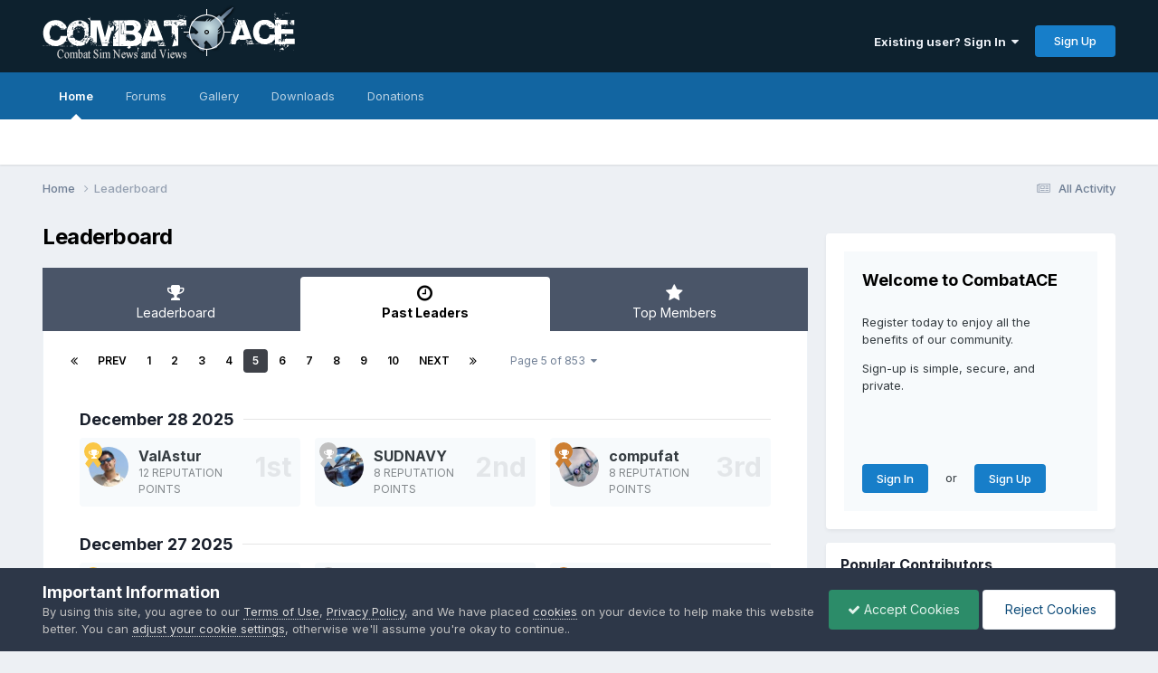

--- FILE ---
content_type: text/html;charset=UTF-8
request_url: https://combatace.com/pastleaders/?page=5
body_size: 13290
content:
<!DOCTYPE html>
<html lang="en-US" dir="ltr">
	<head>
		<meta charset="utf-8">
        
		<title>Past Leaders - Page 5 - CombatACE</title>
		
			<!-- 01-22-2021 Global site tag (gtag.js) - Google Analytics -->
<script async src="https://www.googletagmanager.com/gtag/js?id=UA-17986340-1"></script>
<script>
  window.dataLayer = window.dataLayer || [];
  function gtag(){dataLayer.push(arguments);}
  gtag('js', new Date());

  gtag('config', 'UA-17986340-1');
</script>
		
		
		
		

	<meta name="viewport" content="width=device-width, initial-scale=1">


	
	
		<meta property="og:image" content="https://combatace.com/uploads/monthly_2025_10/android-chrome-192x192.png.b6255ac3ef5725cf12fa6c3195c675d4.png">
	
		<meta property="og:image" content="https://combatace.com/uploads/monthly_2025_10/android-chrome-512x512.png.e832e2e4883790a7b81c08daaa303bc2.png">
	
		<meta property="og:image" content="https://combatace.com/uploads/monthly_2025_10/web-app-manifest-512x512.png.52ea6a73f35ea8a575c32bdb375d10bf.png">
	
		<meta property="og:image" content="https://combatace.com/uploads/monthly_2025_10/web-app-manifest-192x192.png.d5dab6b532fbdaa48903b93cbd9ff655.png">
	
		<meta property="og:image" content="https://combatace.com/uploads/monthly_2025_10/apple-touch-icon.png.74155721cfc48f8b9d0f12b51da032bb.png">
	


	<meta name="twitter:card" content="summary_large_image" />


	
		<meta name="twitter:site" content="@combatace" />
	



	
		
			
				<meta property="og:site_name" content="CombatACE">
			
		
	

	
		
			
				<meta property="og:locale" content="en_US">
			
		
	


	
		<link rel="canonical" href="https://combatace.com/pastleaders/" />
	

	
		<link rel="first" href="https://combatace.com/pastleaders/" />
	

	
		<link rel="prev" href="https://combatace.com/pastleaders/?page=4" />
	

	
		<link rel="next" href="https://combatace.com/pastleaders/?page=6" />
	

	
		<link rel="last" href="https://combatace.com/pastleaders/?page=853" />
	





<link rel="manifest" href="https://combatace.com/manifest.webmanifest/">
<meta name="msapplication-config" content="https://combatace.com/browserconfig.xml/">
<meta name="msapplication-starturl" content="/">
<meta name="application-name" content="CombatACE">
<meta name="apple-mobile-web-app-title" content="CombatACE">

	<meta name="theme-color" content="#073763">


	<meta name="msapplication-TileColor" content="#0b5394">


	<link rel="mask-icon" href="https://combatace.com/uploads/monthly_2025_10/CA_BW_SVG.svg?v=1760051585" color="#ffffff">




	

	
		
			<link rel="icon" sizes="36x36" href="https://combatace.com/uploads/monthly_2025_10/android-chrome-36x36.png?v=1760051585">
		
	

	
		
			<link rel="icon" sizes="48x48" href="https://combatace.com/uploads/monthly_2025_10/android-chrome-48x48.png?v=1760051585">
		
	

	
		
			<link rel="icon" sizes="72x72" href="https://combatace.com/uploads/monthly_2025_10/android-chrome-72x72.png?v=1760051585">
		
	

	
		
			<link rel="icon" sizes="96x96" href="https://combatace.com/uploads/monthly_2025_10/android-chrome-96x96.png?v=1760051585">
		
	

	
		
			<link rel="icon" sizes="144x144" href="https://combatace.com/uploads/monthly_2025_10/android-chrome-144x144.png?v=1760051585">
		
	

	
		
			<link rel="icon" sizes="192x192" href="https://combatace.com/uploads/monthly_2025_10/android-chrome-192x192.png?v=1760051585">
		
	

	
		
			<link rel="icon" sizes="256x256" href="https://combatace.com/uploads/monthly_2025_10/android-chrome-256x256.png?v=1760051585">
		
	

	
		
			<link rel="icon" sizes="384x384" href="https://combatace.com/uploads/monthly_2025_10/android-chrome-384x384.png?v=1760051585">
		
	

	
		
			<link rel="icon" sizes="512x512" href="https://combatace.com/uploads/monthly_2025_10/android-chrome-512x512.png?v=1760051585">
		
	

	
		
			<meta name="msapplication-square70x70logo" content="https://combatace.com/uploads/monthly_2025_10/msapplication-square70x70logo.png?v=1760051585"/>
		
	

	
		
			<meta name="msapplication-TileImage" content="https://combatace.com/uploads/monthly_2025_10/msapplication-TileImage.png?v=1760051585"/>
		
	

	
		
			<meta name="msapplication-square150x150logo" content="https://combatace.com/uploads/monthly_2025_10/msapplication-square150x150logo.png?v=1760051585"/>
		
	

	
		
			<meta name="msapplication-wide310x150logo" content="https://combatace.com/uploads/monthly_2025_10/msapplication-wide310x150logo.png?v=1760051585"/>
		
	

	
		
			<meta name="msapplication-square310x310logo" content="https://combatace.com/uploads/monthly_2025_10/msapplication-square310x310logo.png?v=1760051585"/>
		
	

	
		
			
				<link rel="apple-touch-icon" href="https://combatace.com/uploads/monthly_2025_10/apple-touch-icon-57x57.png?v=1760051585">
			
		
	

	
		
			
				<link rel="apple-touch-icon" sizes="60x60" href="https://combatace.com/uploads/monthly_2025_10/apple-touch-icon-60x60.png?v=1760051585">
			
		
	

	
		
			
				<link rel="apple-touch-icon" sizes="72x72" href="https://combatace.com/uploads/monthly_2025_10/apple-touch-icon-72x72.png?v=1760051585">
			
		
	

	
		
			
				<link rel="apple-touch-icon" sizes="76x76" href="https://combatace.com/uploads/monthly_2025_10/apple-touch-icon-76x76.png?v=1760051585">
			
		
	

	
		
			
				<link rel="apple-touch-icon" sizes="114x114" href="https://combatace.com/uploads/monthly_2025_10/apple-touch-icon-114x114.png?v=1760051585">
			
		
	

	
		
			
				<link rel="apple-touch-icon" sizes="120x120" href="https://combatace.com/uploads/monthly_2025_10/apple-touch-icon-120x120.png?v=1760051585">
			
		
	

	
		
			
				<link rel="apple-touch-icon" sizes="144x144" href="https://combatace.com/uploads/monthly_2025_10/apple-touch-icon-144x144.png?v=1760051585">
			
		
	

	
		
			
				<link rel="apple-touch-icon" sizes="152x152" href="https://combatace.com/uploads/monthly_2025_10/apple-touch-icon-152x152.png?v=1760051585">
			
		
	

	
		
			
				<link rel="apple-touch-icon" sizes="180x180" href="https://combatace.com/uploads/monthly_2025_10/apple-touch-icon-180x180.png?v=1760051585">
			
		
	




	<meta name="mobile-web-app-capable" content="yes">
	<meta name="apple-touch-fullscreen" content="yes">
	<meta name="apple-mobile-web-app-capable" content="yes">

	
		
	
		
			<link rel="apple-touch-startup-image" media="screen and (device-width: 568px) and (device-height: 320px) and (-webkit-device-pixel-ratio: 2) and (orientation: landscape)" href="https://combatace.com/uploads/monthly_2025_10/apple-startup-1136x640.png?v=1760051585">
		
	
		
			<link rel="apple-touch-startup-image" media="screen and (device-width: 812px) and (device-height: 375px) and (-webkit-device-pixel-ratio: 3) and (orientation: landscape)" href="https://combatace.com/uploads/monthly_2025_10/apple-startup-2436x1125.png?v=1760051585">
		
	
		
			<link rel="apple-touch-startup-image" media="screen and (device-width: 896px) and (device-height: 414px) and (-webkit-device-pixel-ratio: 2) and (orientation: landscape)" href="https://combatace.com/uploads/monthly_2025_10/apple-startup-1792x828.png?v=1760051585">
		
	
		
			<link rel="apple-touch-startup-image" media="screen and (device-width: 414px) and (device-height: 896px) and (-webkit-device-pixel-ratio: 2) and (orientation: portrait)" href="https://combatace.com/uploads/monthly_2025_10/apple-startup-828x1792.png?v=1760051585">
		
	
		
			<link rel="apple-touch-startup-image" media="screen and (device-width: 667px) and (device-height: 375px) and (-webkit-device-pixel-ratio: 2) and (orientation: landscape)" href="https://combatace.com/uploads/monthly_2025_10/apple-startup-1334x750.png?v=1760051585">
		
	
		
			<link rel="apple-touch-startup-image" media="screen and (device-width: 414px) and (device-height: 896px) and (-webkit-device-pixel-ratio: 3) and (orientation: portrait)" href="https://combatace.com/uploads/monthly_2025_10/apple-startup-1242x2688.png?v=1760051585">
		
	
		
			<link rel="apple-touch-startup-image" media="screen and (device-width: 736px) and (device-height: 414px) and (-webkit-device-pixel-ratio: 3) and (orientation: landscape)" href="https://combatace.com/uploads/monthly_2025_10/apple-startup-2208x1242.png?v=1760051585">
		
	
		
			<link rel="apple-touch-startup-image" media="screen and (device-width: 375px) and (device-height: 812px) and (-webkit-device-pixel-ratio: 3) and (orientation: portrait)" href="https://combatace.com/uploads/monthly_2025_10/apple-startup-1125x2436.png?v=1760051585">
		
	
		
			<link rel="apple-touch-startup-image" media="screen and (device-width: 414px) and (device-height: 736px) and (-webkit-device-pixel-ratio: 3) and (orientation: portrait)" href="https://combatace.com/uploads/monthly_2025_10/apple-startup-1242x2208.png?v=1760051585">
		
	
		
			<link rel="apple-touch-startup-image" media="screen and (device-width: 1366px) and (device-height: 1024px) and (-webkit-device-pixel-ratio: 2) and (orientation: landscape)" href="https://combatace.com/uploads/monthly_2025_10/apple-startup-2732x2048.png?v=1760051585">
		
	
		
			<link rel="apple-touch-startup-image" media="screen and (device-width: 896px) and (device-height: 414px) and (-webkit-device-pixel-ratio: 3) and (orientation: landscape)" href="https://combatace.com/uploads/monthly_2025_10/apple-startup-2688x1242.png?v=1760051585">
		
	
		
			<link rel="apple-touch-startup-image" media="screen and (device-width: 1112px) and (device-height: 834px) and (-webkit-device-pixel-ratio: 2) and (orientation: landscape)" href="https://combatace.com/uploads/monthly_2025_10/apple-startup-2224x1668.png?v=1760051585">
		
	
		
			<link rel="apple-touch-startup-image" media="screen and (device-width: 375px) and (device-height: 667px) and (-webkit-device-pixel-ratio: 2) and (orientation: portrait)" href="https://combatace.com/uploads/monthly_2025_10/apple-startup-750x1334.png?v=1760051585">
		
	
		
			<link rel="apple-touch-startup-image" media="screen and (device-width: 1024px) and (device-height: 1366px) and (-webkit-device-pixel-ratio: 2) and (orientation: portrait)" href="https://combatace.com/uploads/monthly_2025_10/apple-startup-2048x2732.png?v=1760051585">
		
	
		
			<link rel="apple-touch-startup-image" media="screen and (device-width: 1194px) and (device-height: 834px) and (-webkit-device-pixel-ratio: 2) and (orientation: landscape)" href="https://combatace.com/uploads/monthly_2025_10/apple-startup-2388x1668.png?v=1760051585">
		
	
		
			<link rel="apple-touch-startup-image" media="screen and (device-width: 834px) and (device-height: 1112px) and (-webkit-device-pixel-ratio: 2) and (orientation: portrait)" href="https://combatace.com/uploads/monthly_2025_10/apple-startup-1668x2224.png?v=1760051585">
		
	
		
			<link rel="apple-touch-startup-image" media="screen and (device-width: 320px) and (device-height: 568px) and (-webkit-device-pixel-ratio: 2) and (orientation: portrait)" href="https://combatace.com/uploads/monthly_2025_10/apple-startup-640x1136.png?v=1760051585">
		
	
		
			<link rel="apple-touch-startup-image" media="screen and (device-width: 834px) and (device-height: 1194px) and (-webkit-device-pixel-ratio: 2) and (orientation: portrait)" href="https://combatace.com/uploads/monthly_2025_10/apple-startup-1668x2388.png?v=1760051585">
		
	
		
			<link rel="apple-touch-startup-image" media="screen and (device-width: 1024px) and (device-height: 768px) and (-webkit-device-pixel-ratio: 2) and (orientation: landscape)" href="https://combatace.com/uploads/monthly_2025_10/apple-startup-2048x1536.png?v=1760051585">
		
	
		
			<link rel="apple-touch-startup-image" media="screen and (device-width: 768px) and (device-height: 1024px) and (-webkit-device-pixel-ratio: 2) and (orientation: portrait)" href="https://combatace.com/uploads/monthly_2025_10/apple-startup-1536x2048.png?v=1760051585">
		
	
		
			<link rel="apple-touch-startup-image" media="screen and (device-width: 820px) and (device-height: 1180px) and (-webkit-device-pixel-ratio: 2) and (orientation: landscape)" href="https://combatace.com/uploads/monthly_2025_10/apple-startup-2360x1640.png?v=1760051585">
		
	
		
			<link rel="apple-touch-startup-image" media="screen and (device-width: 1180px) and (device-height: 820px) and (-webkit-device-pixel-ratio: 2) and (orientation: portrait)" href="https://combatace.com/uploads/monthly_2025_10/apple-startup-1640x2360.png?v=1760051585">
		
	
		
			<link rel="apple-touch-startup-image" media="screen and (device-width: 810px) and (device-height: 1080px) and (-webkit-device-pixel-ratio: 2) and (orientation: landscape)" href="https://combatace.com/uploads/monthly_2025_10/apple-startup-2160x1620.png?v=1760051585">
		
	
		
			<link rel="apple-touch-startup-image" media="screen and (device-width: 1080px) and (device-height: 810px) and (-webkit-device-pixel-ratio: 2) and (orientation: portrait)" href="https://combatace.com/uploads/monthly_2025_10/apple-startup-1620x2160.png?v=1760051585">
		
	
		
			<link rel="apple-touch-startup-image" media="screen and (device-width: 926px) and (device-height: 428px) and (-webkit-device-pixel-ratio: 3) and (orientation: landscape)" href="https://combatace.com/uploads/monthly_2025_10/apple-startup-2778x1284.png?v=1760051585">
		
	
		
			<link rel="apple-touch-startup-image" media="screen and (device-width: 428px) and (device-height: 926px) and (-webkit-device-pixel-ratio: 3) and (orientation: portrait)" href="https://combatace.com/uploads/monthly_2025_10/apple-startup-1284x2778.png?v=1760051585">
		
	
		
			<link rel="apple-touch-startup-image" media="screen and (device-width: 844px) and (device-height: 390px) and (-webkit-device-pixel-ratio: 3) and (orientation: landscape)" href="https://combatace.com/uploads/monthly_2025_10/apple-startup-2532x1170.png?v=1760051585">
		
	
		
			<link rel="apple-touch-startup-image" media="screen and (device-width: 390px) and (device-height: 844px) and (-webkit-device-pixel-ratio: 3) and (orientation: portrait)" href="https://combatace.com/uploads/monthly_2025_10/apple-startup-1170x2532.png?v=1760051585">
		
	
		
			<link rel="apple-touch-startup-image" media="screen and (device-width: 780px) and (device-height: 360px) and (-webkit-device-pixel-ratio: 3) and (orientation: landscape)" href="https://combatace.com/uploads/monthly_2025_10/apple-startup-2340x1080.png?v=1760051585">
		
	


<link rel="preload" href="//combatace.com/applications/core/interface/font/fontawesome-webfont.woff2?v=4.7.0" as="font" crossorigin="anonymous">
		


	<link rel="preconnect" href="https://fonts.googleapis.com">
	<link rel="preconnect" href="https://fonts.gstatic.com" crossorigin>
	
		<link href="https://fonts.googleapis.com/css2?family=Inter:wght@300;400;500;600;700&display=swap" rel="stylesheet">
	



	<link rel='stylesheet' href='https://combatace.com/uploads/css_built_13/341e4a57816af3ba440d891ca87450ff_framework.css?v=5f42c3fe8b1769420782' media='all'>

	<link rel='stylesheet' href='https://combatace.com/uploads/css_built_13/05e81b71abe4f22d6eb8d1a929494829_responsive.css?v=5f42c3fe8b1769420782' media='all'>

	<link rel='stylesheet' href='https://combatace.com/uploads/css_built_13/90eb5adf50a8c640f633d47fd7eb1778_core.css?v=5f42c3fe8b1769420782' media='all'>

	<link rel='stylesheet' href='https://combatace.com/uploads/css_built_13/5a0da001ccc2200dc5625c3f3934497d_core_responsive.css?v=5f42c3fe8b1769420782' media='all'>

	<link rel='stylesheet' href='https://combatace.com/uploads/css_built_13/802f8406e60523fd5b2af0bb4d7ccf04_search.css?v=5f42c3fe8b1769420782' media='all'>

	<link rel='stylesheet' href='https://combatace.com/uploads/css_built_13/9be4fe0d9dd3ee2160f368f53374cd3f_leaderboard.css?v=5f42c3fe8b1769420782' media='all'>

	<link rel='stylesheet' href='https://combatace.com/uploads/css_built_13/ae8d39c59d6f1b4d32a059629f12aaf5_search_responsive.css?v=5f42c3fe8b1769420782' media='all'>

	<link rel='stylesheet' href='https://combatace.com/uploads/css_built_13/0b28e090c0587a7810b26cd40442b1a5_leaderboard_responsive.css?v=5f42c3fe8b1769420782' media='all'>





<link rel='stylesheet' href='https://combatace.com/uploads/css_built_13/258adbb6e4f3e83cd3b355f84e3fa002_custom.css?v=5f42c3fe8b1769420782' media='all'>




		
		

	
	<link rel='shortcut icon' href='https://combatace.com/uploads/monthly_2025_10/favicon.ico' type="image/x-icon">

      	<link rel="icon" type="image/png" sizes="96x96" href="/favicon-96x96.png" />
      	<link rel="icon" type="image/png" sizes="32x32" href="/favicon-32x32.png" />
		<link rel="icon" type="image/png" sizes="16x16" href="/favicon-16x16.png" />
		<link rel="icon" type="image/svg+xml" href="/favicon.svg" />
      	<link rel="manifest" href="/site.webmanifest" />
	</head>
	<body class='ipsApp ipsApp_front ipsJS_none ipsClearfix' data-controller='core.front.core.app' data-message="" data-pageApp='core' data-pageLocation='front' data-pageModule='discover' data-pageController='popular'   >
		
        

        

		<a href='#ipsLayout_mainArea' class='ipsHide' title='Go to main content on this page' accesskey='m'>Jump to content</a>
		





		<div id='ipsLayout_header' class='ipsClearfix'>
			<header>
				<div class='ipsLayout_container'>
					


<a href='https://combatace.com/' id='elLogo' accesskey='1'><img src="https://combatace.com/uploads/monthly_2025_10/combatace_live.png.1be905849fc74030bd75384aac70d1c0.png" alt='CombatACE'></a>

					
						

	<ul id='elUserNav' class='ipsList_inline cSignedOut ipsResponsive_showDesktop'>
		
        
		
        
        
            
            <li id='elSignInLink'>
                <a href='https://combatace.com/login/' data-ipsMenu-closeOnClick="false" data-ipsMenu id='elUserSignIn'>
                    Existing user? Sign In &nbsp;<i class='fa fa-caret-down'></i>
                </a>
                
<div id='elUserSignIn_menu' class='ipsMenu ipsMenu_auto ipsHide'>
	<form accept-charset='utf-8' method='post' action='https://combatace.com/login/'>
		<input type="hidden" name="csrfKey" value="a85d3e254c7dc547680a976dce34c608">
		<input type="hidden" name="ref" value="aHR0cHM6Ly9jb21iYXRhY2UuY29tL3Bhc3RsZWFkZXJzLz9wYWdlPTU=">
		<div data-role="loginForm">
			
			
			
				
<div class="ipsPad ipsForm ipsForm_vertical">
	<h4 class="ipsType_sectionHead">Sign In</h4>
	<br><br>
	<ul class='ipsList_reset'>
		<li class="ipsFieldRow ipsFieldRow_noLabel ipsFieldRow_fullWidth">
			
			
				<input type="email" placeholder="Email Address" name="auth" autocomplete="email">
			
		</li>
		<li class="ipsFieldRow ipsFieldRow_noLabel ipsFieldRow_fullWidth">
			<input type="password" placeholder="Password" name="password" autocomplete="current-password">
		</li>
		<li class="ipsFieldRow ipsFieldRow_checkbox ipsClearfix">
			<span class="ipsCustomInput">
				<input type="checkbox" name="remember_me" id="remember_me_checkbox" value="1" checked aria-checked="true">
				<span></span>
			</span>
			<div class="ipsFieldRow_content">
				<label class="ipsFieldRow_label" for="remember_me_checkbox">Remember me</label>
				<span class="ipsFieldRow_desc">Not recommended on shared computers</span>
			</div>
		</li>
		<li class="ipsFieldRow ipsFieldRow_fullWidth">
			<button type="submit" name="_processLogin" value="usernamepassword" class="ipsButton ipsButton_primary ipsButton_small" id="elSignIn_submit">Sign In</button>
			
				<p class="ipsType_right ipsType_small">
					
						<a href='https://combatace.com/lostpassword/' data-ipsDialog data-ipsDialog-title='Forgot your password?'>
					
					Forgot your password?</a>
				</p>
			
		</li>
	</ul>
</div>
			
		</div>
	</form>
</div>
            </li>
            
        
		
			<li>
				
					<a href='https://combatace.com/register/'  id='elRegisterButton' class='ipsButton ipsButton_normal ipsButton_primary'>Sign Up</a>
				
			</li>
		
	</ul>

						
<ul class='ipsMobileHamburger ipsList_reset ipsResponsive_hideDesktop'>
	<li data-ipsDrawer data-ipsDrawer-drawerElem='#elMobileDrawer'>
		<a href='#'>
			
			
				
			
			
			
			<i class='fa fa-navicon'></i>
		</a>
	</li>
</ul>
					
				</div>
			</header>
			

	<nav data-controller='core.front.core.navBar' class=' ipsResponsive_showDesktop'>
		<div class='ipsNavBar_primary ipsLayout_container '>
			<ul data-role="primaryNavBar" class='ipsClearfix'>
				


	
		
		
			
		
		<li class='ipsNavBar_active' data-active id='elNavSecondary_37' data-role="navBarItem" data-navApp="portal" data-navExt="Portal">
			
			
				<a href="https://combatace.com"  data-navItem-id="37" data-navDefault>
					Home<span class='ipsNavBar_active__identifier'></span>
				</a>
			
			
				<ul class='ipsNavBar_secondary ' data-role='secondaryNavBar'>
					


	
	

	
	

	
	

	
	

					<li class='ipsHide' id='elNavigationMore_37' data-role='navMore'>
						<a href='#' data-ipsMenu data-ipsMenu-appendTo='#elNavigationMore_37' id='elNavigationMore_37_dropdown'>More <i class='fa fa-caret-down'></i></a>
						<ul class='ipsHide ipsMenu ipsMenu_auto' id='elNavigationMore_37_dropdown_menu' data-role='moreDropdown'></ul>
					</li>
				</ul>
			
		</li>
	
	

	
		
		
		<li  id='elNavSecondary_10' data-role="navBarItem" data-navApp="forums" data-navExt="Forums">
			
			
				<a href="https://combatace.com/forums/"  data-navItem-id="10" >
					Forums<span class='ipsNavBar_active__identifier'></span>
				</a>
			
			
				<ul class='ipsNavBar_secondary ipsHide' data-role='secondaryNavBar'>
					


	
		
		
		<li  id='elNavSecondary_56' data-role="navBarItem" data-navApp="core" data-navExt="Guidelines">
			
			
				<a href="https://combatace.com/guidelines/"  data-navItem-id="56" >
					Guidelines<span class='ipsNavBar_active__identifier'></span>
				</a>
			
			
		</li>
	
	

	
	

	
	

	
	

	
	

					<li class='ipsHide' id='elNavigationMore_10' data-role='navMore'>
						<a href='#' data-ipsMenu data-ipsMenu-appendTo='#elNavigationMore_10' id='elNavigationMore_10_dropdown'>More <i class='fa fa-caret-down'></i></a>
						<ul class='ipsHide ipsMenu ipsMenu_auto' id='elNavigationMore_10_dropdown_menu' data-role='moreDropdown'></ul>
					</li>
				</ul>
			
		</li>
	
	

	
		
		
		<li  id='elNavSecondary_53' data-role="navBarItem" data-navApp="gallery" data-navExt="Gallery">
			
			
				<a href="https://combatace.com/gallery/"  data-navItem-id="53" >
					Gallery<span class='ipsNavBar_active__identifier'></span>
				</a>
			
			
		</li>
	
	

	
		
		
		<li  id='elNavSecondary_63' data-role="navBarItem" data-navApp="core" data-navExt="CustomItem">
			
			
				<a href="https://combatace.com/files/"  data-navItem-id="63" >
					Downloads<span class='ipsNavBar_active__identifier'></span>
				</a>
			
			
				<ul class='ipsNavBar_secondary ipsHide' data-role='secondaryNavBar'>
					


	
		
		
		<li  id='elNavSecondary_65' data-role="navBarItem" data-navApp="core" data-navExt="Promoted">
			
			
				<a href="https://combatace.com/ourpicks/"  data-navItem-id="65" >
					Our Picks<span class='ipsNavBar_active__identifier'></span>
				</a>
			
			
		</li>
	
	

					<li class='ipsHide' id='elNavigationMore_63' data-role='navMore'>
						<a href='#' data-ipsMenu data-ipsMenu-appendTo='#elNavigationMore_63' id='elNavigationMore_63_dropdown'>More <i class='fa fa-caret-down'></i></a>
						<ul class='ipsHide ipsMenu ipsMenu_auto' id='elNavigationMore_63_dropdown_menu' data-role='moreDropdown'></ul>
					</li>
				</ul>
			
		</li>
	
	

	
	

	
		
		
		<li  id='elNavSecondary_15' data-role="navBarItem" data-navApp="nexus" data-navExt="Donations">
			
			
				<a href="https://combatace.com/clients/donations/"  data-navItem-id="15" >
					Donations<span class='ipsNavBar_active__identifier'></span>
				</a>
			
			
		</li>
	
	

				<li class='ipsHide' id='elNavigationMore' data-role='navMore'>
					<a href='#' data-ipsMenu data-ipsMenu-appendTo='#elNavigationMore' id='elNavigationMore_dropdown'>More</a>
					<ul class='ipsNavBar_secondary ipsHide' data-role='secondaryNavBar'>
						<li class='ipsHide' id='elNavigationMore_more' data-role='navMore'>
							<a href='#' data-ipsMenu data-ipsMenu-appendTo='#elNavigationMore_more' id='elNavigationMore_more_dropdown'>More <i class='fa fa-caret-down'></i></a>
							<ul class='ipsHide ipsMenu ipsMenu_auto' id='elNavigationMore_more_dropdown_menu' data-role='moreDropdown'></ul>
						</li>
					</ul>
				</li>
			</ul>
			

		</div>
	</nav>

			
<ul id='elMobileNav' class='ipsResponsive_hideDesktop' data-controller='core.front.core.mobileNav'>
	
		
			<li id='elMobileBreadcrumb'>
				<a href='https://combatace.com/'>
					<span>Home</span>
				</a>
			</li>
		
	
	
	
	<li >
		<a data-action="defaultStream" href='https://combatace.com/discover/'><i class="fa fa-newspaper-o" aria-hidden="true"></i></a>
	</li>

	

	
</ul>
		</div>
		<main id='ipsLayout_body' class='ipsLayout_container'>
			<div id='ipsLayout_contentArea'>
				<div id='ipsLayout_contentWrapper'>
					
<nav class='ipsBreadcrumb ipsBreadcrumb_top ipsFaded_withHover'>
	

	<ul class='ipsList_inline ipsPos_right'>
		
		<li >
			<a data-action="defaultStream" class='ipsType_light '  href='https://combatace.com/discover/'><i class="fa fa-newspaper-o" aria-hidden="true"></i> <span>All Activity</span></a>
		</li>
		
	</ul>

	<ul data-role="breadcrumbList">
		<li>
			<a title="Home" href='https://combatace.com/'>
				<span>Home <i class='fa fa-angle-right'></i></span>
			</a>
		</li>
		
		
			<li>
				
					<a href='https://combatace.com/pastleaders/'>
						<span>Leaderboard </span>
					</a>
				
			</li>
		
	</ul>
</nav>
					
					<div id='ipsLayout_mainArea'>
						
						
						
						

	




						

<div class='ipsPageHeader ipsClearfix ipsSpacer_bottom'>
	<h1 class='ipsType_pageTitle'>Leaderboard</h1>
</div>


<div class='ipsTabs ipsTabs_contained ipsTabs_withIcons ipsTabs_large ipsTabs_stretch ipsClearfix ipsResponsive_pull' id='elTabBar' data-ipsTabBar data-ipsTabbar-defaultTab="elTabhistory" data-ipsTabBar-contentArea='#elLeaderboardContent'>
	<a href='#elTabBar' data-action='expandTabs'><i class='fa fa-caret-down'></i></a>
	<ul role='tablist'>
		
		<li role='presentation'>
			
			<a href='https://combatace.com/leaderboard/' role='tab' id='elTableaderboard' class='ipsType_center ipsTabs_item ' >
				<i class='fa fa-trophy'></i>
				Leaderboard
			</a>
		</li>
		
		<li role='presentation'>
			
			<a href='https://combatace.com/pastleaders/' role='tab' id='elTabhistory' class='ipsType_center ipsTabs_item ipsTabs_activeItem' aria-selected="true">
				<i class='fa fa-clock-o'></i>
				Past Leaders
			</a>
		</li>
		
		<li role='presentation'>
			
			<a href='https://combatace.com/topmembers/' role='tab' id='elTabmembers' class='ipsType_center ipsTabs_item ' >
				<i class='fa fa-star'></i>
				Top Members
			</a>
		</li>
		
	</ul>
</div>
<section id='elLeaderboardContent' class="ipsTabs_panels ipsTabs_contained ipsResponsive_pull">
	<div id='ipsTabs_elTabBar_elTabhistory_panel' aria-labelledby='elTabhistory' aria-hidden='false' class='ipsTabs_panel ipsPadding'>
		
<div data-baseurl="https://combatace.com/pastleaders/?page=5" data-resort='listResort' data-tableID='pastLeaders' data-controller="core.global.core.genericTable">
	<div class="ipsClear ipsClearfix">
		<div data-role="tablePagination" class=' ipsSpacer_bottom'>
			


	
	<ul class='ipsPagination' id='elPagination_a01e3fd7a188695e9b2100359257666a_676836082' data-ipsPagination-seoPagination='false' data-pages='853' data-ipsPagination  data-ipsPagination-pages="853" data-ipsPagination-perPage='21'>
		
			
				<li class='ipsPagination_first'><a href='https://combatace.com/pastleaders/' rel="first" data-page='1' data-ipsTooltip title='First page'><i class='fa fa-angle-double-left'></i></a></li>
				<li class='ipsPagination_prev'><a href='https://combatace.com/pastleaders/?page=4' rel="prev" data-page='4' data-ipsTooltip title='Previous page'>Prev</a></li>
				
					<li class='ipsPagination_page'><a href='https://combatace.com/pastleaders/' data-page='1'>1</a></li>
				
					<li class='ipsPagination_page'><a href='https://combatace.com/pastleaders/?page=2' data-page='2'>2</a></li>
				
					<li class='ipsPagination_page'><a href='https://combatace.com/pastleaders/?page=3' data-page='3'>3</a></li>
				
					<li class='ipsPagination_page'><a href='https://combatace.com/pastleaders/?page=4' data-page='4'>4</a></li>
				
			
			<li class='ipsPagination_page ipsPagination_active'><a href='https://combatace.com/pastleaders/?page=5' data-page='5'>5</a></li>
			
				
					<li class='ipsPagination_page'><a href='https://combatace.com/pastleaders/?page=6' data-page='6'>6</a></li>
				
					<li class='ipsPagination_page'><a href='https://combatace.com/pastleaders/?page=7' data-page='7'>7</a></li>
				
					<li class='ipsPagination_page'><a href='https://combatace.com/pastleaders/?page=8' data-page='8'>8</a></li>
				
					<li class='ipsPagination_page'><a href='https://combatace.com/pastleaders/?page=9' data-page='9'>9</a></li>
				
					<li class='ipsPagination_page'><a href='https://combatace.com/pastleaders/?page=10' data-page='10'>10</a></li>
				
				<li class='ipsPagination_next'><a href='https://combatace.com/pastleaders/?page=6' rel="next" data-page='6' data-ipsTooltip title='Next page'>Next</a></li>
				<li class='ipsPagination_last'><a href='https://combatace.com/pastleaders/?page=853' rel="last" data-page='853' data-ipsTooltip title='Last page'><i class='fa fa-angle-double-right'></i></a></li>
			
			
				<li class='ipsPagination_pageJump'>
					<a href='#' data-ipsMenu data-ipsMenu-closeOnClick='false' data-ipsMenu-appendTo='#elPagination_a01e3fd7a188695e9b2100359257666a_676836082' id='elPagination_a01e3fd7a188695e9b2100359257666a_676836082_jump'>Page 5 of 853 &nbsp;<i class='fa fa-caret-down'></i></a>
					<div class='ipsMenu ipsMenu_narrow ipsPadding ipsHide' id='elPagination_a01e3fd7a188695e9b2100359257666a_676836082_jump_menu'>
						<form accept-charset='utf-8' method='post' action='https://combatace.com/pastleaders/' data-role="pageJump" data-baseUrl='#'>
							<ul class='ipsForm ipsForm_horizontal'>
								<li class='ipsFieldRow'>
									<input type='number' min='1' max='853' placeholder='Page number' class='ipsField_fullWidth' name='page'>
								</li>
								<li class='ipsFieldRow ipsFieldRow_fullWidth'>
									<input type='submit' class='ipsButton_fullWidth ipsButton ipsButton_verySmall ipsButton_primary' value='Go'>
								</li>
							</ul>
						</form>
					</div>
				</li>
			
		
	</ul>

		</div>
		<ol class='ipsList_reset ipsPad cPastLeaders' data-role="tableRows">
			

	
	
	
		
		
		
			<li class='cPastLeaders_row'>
				<h2 class='cPastLeaders_title ipsType_withHr ipsType_sectionHead'>
					<a href="https://combatace.com/leaderboard/?custom_date_start=1766923199&amp;custom_date_end=1766923199">December 28 2025</a>
				</h2>
				<div class='cPastLeaders_grid ipsFlex ipsFlex-fw:wrap ipsGap'>
		
			
					<div class='ipsFlex-flex:11'>
						<div class='cPastLeaders_cell' data-position='1st'>
							<span class="ipsLeaderboard_trophy ipsLeaderboard_trophy_1" data-ipsTooltip title="First">
								<i class="fa fa-trophy"></i>
							</span>
							<div class='ipsPhotoPanel ipsPhotoPanel_mini'>
								


	<a href="https://combatace.com/profile/4739-valastur/" rel="nofollow" data-ipsHover data-ipsHover-width="370" data-ipsHover-target="https://combatace.com/profile/4739-valastur/?do=hovercard" class="ipsUserPhoto ipsUserPhoto_mini" title="Go to ValAstur's profile">
		<img src='https://combatace.com/uploads/profile/photo-thumb-4739.jpg' alt='ValAstur' loading="lazy">
	</a>

								<div>
									<p class='ipsType_reset cPastLeaders_user ipsType_blendLinks ipsTruncate ipsTruncate_line ipsType_bold ipsType_large'>


<a href='https://combatace.com/profile/4739-valastur/' rel="nofollow" data-ipsHover data-ipsHover-width='370' data-ipsHover-target='https://combatace.com/profile/4739-valastur/?do=hovercard&amp;referrer=https%253A%252F%252Fcombatace.com%252Fpastleaders%252F%253Fpage%253D5' title="Go to ValAstur's profile" class="ipsType_break">ValAstur</a></p>
									<p class='ipsType_reset cPastLeaders_rep'>
										
											12 reputation points
										
									</p>
								</div>								
							</div>
						</div>
					</div>
		
		
			
		
		
	
		
		
		
			
					<div class='ipsFlex-flex:11'>
						<div class='cPastLeaders_cell' data-position='2nd'>
							<span class="ipsLeaderboard_trophy ipsLeaderboard_trophy_2" data-ipsTooltip title="Second">
								<i class="fa fa-trophy"></i>
							</span>
							<div class='ipsPhotoPanel ipsPhotoPanel_mini'>
								


	<a href="https://combatace.com/profile/90356-sudnavy/" rel="nofollow" data-ipsHover data-ipsHover-width="370" data-ipsHover-target="https://combatace.com/profile/90356-sudnavy/?do=hovercard" class="ipsUserPhoto ipsUserPhoto_mini" title="Go to SUDNAVY's profile">
		<img src='https://combatace.com/uploads/profile/photo-thumb-90356.jpg' alt='SUDNAVY' loading="lazy">
	</a>

								<div>
									<p class='ipsType_reset cPastLeaders_user ipsType_blendLinks ipsTruncate ipsTruncate_line ipsType_bold ipsType_large'>


<a href='https://combatace.com/profile/90356-sudnavy/' rel="nofollow" data-ipsHover data-ipsHover-width='370' data-ipsHover-target='https://combatace.com/profile/90356-sudnavy/?do=hovercard&amp;referrer=https%253A%252F%252Fcombatace.com%252Fpastleaders%252F%253Fpage%253D5' title="Go to SUDNAVY's profile" class="ipsType_break">SUDNAVY</a></p>
									<p class='ipsType_reset cPastLeaders_rep'>
										
											8 reputation points
										
									</p>
								</div>								
							</div>
						</div>
					</div>
		
		
			
		
		
	
		
		
		
			
					<div class='ipsFlex-flex:11'>
						<div class='cPastLeaders_cell' data-position='3rd'>
							<span class="ipsLeaderboard_trophy ipsLeaderboard_trophy_3" data-ipsTooltip title="Third">
								<i class="fa fa-trophy"></i>
							</span>
							<div class='ipsPhotoPanel ipsPhotoPanel_mini'>
								


	<a href="https://combatace.com/profile/100151-compufat/" rel="nofollow" data-ipsHover data-ipsHover-width="370" data-ipsHover-target="https://combatace.com/profile/100151-compufat/?do=hovercard" class="ipsUserPhoto ipsUserPhoto_mini" title="Go to compufat's profile">
		<img src='https://combatace.com/uploads/monthly_2020_12/Su-30SM_Loading-1920.thumb.jpg.5367c1d13d022a95081efa4e5d430bb1.jpg' alt='compufat' loading="lazy">
	</a>

								<div>
									<p class='ipsType_reset cPastLeaders_user ipsType_blendLinks ipsTruncate ipsTruncate_line ipsType_bold ipsType_large'>


<a href='https://combatace.com/profile/100151-compufat/' rel="nofollow" data-ipsHover data-ipsHover-width='370' data-ipsHover-target='https://combatace.com/profile/100151-compufat/?do=hovercard&amp;referrer=https%253A%252F%252Fcombatace.com%252Fpastleaders%252F%253Fpage%253D5' title="Go to compufat's profile" class="ipsType_break">compufat</a></p>
									<p class='ipsType_reset cPastLeaders_rep'>
										
											8 reputation points
										
									</p>
								</div>								
							</div>
						</div>
					</div>
		
		
			
		
		
	
		
		
		
			<li class='cPastLeaders_row'>
				<h2 class='cPastLeaders_title ipsType_withHr ipsType_sectionHead'>
					<a href="https://combatace.com/leaderboard/?custom_date_start=1766836799&amp;custom_date_end=1766836799">December 27 2025</a>
				</h2>
				<div class='cPastLeaders_grid ipsFlex ipsFlex-fw:wrap ipsGap'>
		
			
					<div class='ipsFlex-flex:11'>
						<div class='cPastLeaders_cell' data-position='1st'>
							<span class="ipsLeaderboard_trophy ipsLeaderboard_trophy_1" data-ipsTooltip title="First">
								<i class="fa fa-trophy"></i>
							</span>
							<div class='ipsPhotoPanel ipsPhotoPanel_mini'>
								


	<a href="https://combatace.com/profile/97726-gkabs/" rel="nofollow" data-ipsHover data-ipsHover-width="370" data-ipsHover-target="https://combatace.com/profile/97726-gkabs/?do=hovercard" class="ipsUserPhoto ipsUserPhoto_mini" title="Go to GKABS's profile">
		<img src='https://combatace.com/uploads/monthly_2026_01/Screenshot_20260106_222757_Gallery_copy_1214x1253.thumb.jpg.6bf28ec684abd6915a764d12a263da44.jpg' alt='GKABS' loading="lazy">
	</a>

								<div>
									<p class='ipsType_reset cPastLeaders_user ipsType_blendLinks ipsTruncate ipsTruncate_line ipsType_bold ipsType_large'>


<a href='https://combatace.com/profile/97726-gkabs/' rel="nofollow" data-ipsHover data-ipsHover-width='370' data-ipsHover-target='https://combatace.com/profile/97726-gkabs/?do=hovercard&amp;referrer=https%253A%252F%252Fcombatace.com%252Fpastleaders%252F%253Fpage%253D5' title="Go to GKABS's profile" class="ipsType_break">GKABS</a></p>
									<p class='ipsType_reset cPastLeaders_rep'>
										
											20 reputation points
										
									</p>
								</div>								
							</div>
						</div>
					</div>
		
		
			
		
		
	
		
		
		
			
					<div class='ipsFlex-flex:11'>
						<div class='cPastLeaders_cell' data-position='2nd'>
							<span class="ipsLeaderboard_trophy ipsLeaderboard_trophy_2" data-ipsTooltip title="Second">
								<i class="fa fa-trophy"></i>
							</span>
							<div class='ipsPhotoPanel ipsPhotoPanel_mini'>
								


	<a href="https://combatace.com/profile/3395-gepard/" rel="nofollow" data-ipsHover data-ipsHover-width="370" data-ipsHover-target="https://combatace.com/profile/3395-gepard/?do=hovercard" class="ipsUserPhoto ipsUserPhoto_mini" title="Go to Gepard's profile">
		<img src='https://combatace.com/uploads/monthly_2025_10/gepardsprintet.thumb.jpg.a8107ca4655e68f4e7e40ffcaf0deccc.jpg' alt='Gepard' loading="lazy">
	</a>

								<div>
									<p class='ipsType_reset cPastLeaders_user ipsType_blendLinks ipsTruncate ipsTruncate_line ipsType_bold ipsType_large'>


<a href='https://combatace.com/profile/3395-gepard/' rel="nofollow" data-ipsHover data-ipsHover-width='370' data-ipsHover-target='https://combatace.com/profile/3395-gepard/?do=hovercard&amp;referrer=https%253A%252F%252Fcombatace.com%252Fpastleaders%252F%253Fpage%253D5' title="Go to Gepard's profile" class="ipsType_break">Gepard</a></p>
									<p class='ipsType_reset cPastLeaders_rep'>
										
											19 reputation points
										
									</p>
								</div>								
							</div>
						</div>
					</div>
		
		
			
		
		
	
		
		
		
			
					<div class='ipsFlex-flex:11'>
						<div class='cPastLeaders_cell' data-position='3rd'>
							<span class="ipsLeaderboard_trophy ipsLeaderboard_trophy_3" data-ipsTooltip title="Third">
								<i class="fa fa-trophy"></i>
							</span>
							<div class='ipsPhotoPanel ipsPhotoPanel_mini'>
								


	<a href="https://combatace.com/profile/43212-daddyairplanes/" rel="nofollow" data-ipsHover data-ipsHover-width="370" data-ipsHover-target="https://combatace.com/profile/43212-daddyairplanes/?do=hovercard" class="ipsUserPhoto ipsUserPhoto_mini" title="Go to daddyairplanes's profile">
		<img src='https://combatace.com/uploads/monthly_2024_02/426634176_7994501253898409_5079372450115174286_n.thumb.jpg.60c0c20eede26fe24557e9e1dfa6bdc2.jpg' alt='daddyairplanes' loading="lazy">
	</a>

								<div>
									<p class='ipsType_reset cPastLeaders_user ipsType_blendLinks ipsTruncate ipsTruncate_line ipsType_bold ipsType_large'>


<a href='https://combatace.com/profile/43212-daddyairplanes/' rel="nofollow" data-ipsHover data-ipsHover-width='370' data-ipsHover-target='https://combatace.com/profile/43212-daddyairplanes/?do=hovercard&amp;referrer=https%253A%252F%252Fcombatace.com%252Fpastleaders%252F%253Fpage%253D5' title="Go to daddyairplanes's profile" class="ipsType_break">daddyairplanes</a></p>
									<p class='ipsType_reset cPastLeaders_rep'>
										
											12 reputation points
										
									</p>
								</div>								
							</div>
						</div>
					</div>
		
		
			
		
		
	
		
		
		
			<li class='cPastLeaders_row'>
				<h2 class='cPastLeaders_title ipsType_withHr ipsType_sectionHead'>
					<a href="https://combatace.com/leaderboard/?custom_date_start=1766750399&amp;custom_date_end=1766750399">December 26 2025</a>
				</h2>
				<div class='cPastLeaders_grid ipsFlex ipsFlex-fw:wrap ipsGap'>
		
			
					<div class='ipsFlex-flex:11'>
						<div class='cPastLeaders_cell' data-position='1st'>
							<span class="ipsLeaderboard_trophy ipsLeaderboard_trophy_1" data-ipsTooltip title="First">
								<i class="fa fa-trophy"></i>
							</span>
							<div class='ipsPhotoPanel ipsPhotoPanel_mini'>
								


	<a href="https://combatace.com/profile/43212-daddyairplanes/" rel="nofollow" data-ipsHover data-ipsHover-width="370" data-ipsHover-target="https://combatace.com/profile/43212-daddyairplanes/?do=hovercard" class="ipsUserPhoto ipsUserPhoto_mini" title="Go to daddyairplanes's profile">
		<img src='https://combatace.com/uploads/monthly_2024_02/426634176_7994501253898409_5079372450115174286_n.thumb.jpg.60c0c20eede26fe24557e9e1dfa6bdc2.jpg' alt='daddyairplanes' loading="lazy">
	</a>

								<div>
									<p class='ipsType_reset cPastLeaders_user ipsType_blendLinks ipsTruncate ipsTruncate_line ipsType_bold ipsType_large'>


<a href='https://combatace.com/profile/43212-daddyairplanes/' rel="nofollow" data-ipsHover data-ipsHover-width='370' data-ipsHover-target='https://combatace.com/profile/43212-daddyairplanes/?do=hovercard&amp;referrer=https%253A%252F%252Fcombatace.com%252Fpastleaders%252F%253Fpage%253D5' title="Go to daddyairplanes's profile" class="ipsType_break">daddyairplanes</a></p>
									<p class='ipsType_reset cPastLeaders_rep'>
										
											8 reputation points
										
									</p>
								</div>								
							</div>
						</div>
					</div>
		
		
			
		
		
	
		
		
		
			
					<div class='ipsFlex-flex:11'>
						<div class='cPastLeaders_cell' data-position='2nd'>
							<span class="ipsLeaderboard_trophy ipsLeaderboard_trophy_2" data-ipsTooltip title="Second">
								<i class="fa fa-trophy"></i>
							</span>
							<div class='ipsPhotoPanel ipsPhotoPanel_mini'>
								


	<a href="https://combatace.com/profile/88857-viper63a/" rel="nofollow" data-ipsHover data-ipsHover-width="370" data-ipsHover-target="https://combatace.com/profile/88857-viper63a/?do=hovercard" class="ipsUserPhoto ipsUserPhoto_mini" title="Go to Viper63a's profile">
		<img src='https://combatace.com/uploads/monthly_2017_10/Viper-3.thumb.jpg.8ebff3da363b86cd5f9effc67ae32181.jpg' alt='Viper63a' loading="lazy">
	</a>

								<div>
									<p class='ipsType_reset cPastLeaders_user ipsType_blendLinks ipsTruncate ipsTruncate_line ipsType_bold ipsType_large'>


<a href='https://combatace.com/profile/88857-viper63a/' rel="nofollow" data-ipsHover data-ipsHover-width='370' data-ipsHover-target='https://combatace.com/profile/88857-viper63a/?do=hovercard&amp;referrer=https%253A%252F%252Fcombatace.com%252Fpastleaders%252F%253Fpage%253D5' title="Go to Viper63a's profile" class="ipsType_break">Viper63a</a></p>
									<p class='ipsType_reset cPastLeaders_rep'>
										
											8 reputation points
										
									</p>
								</div>								
							</div>
						</div>
					</div>
		
		
			
		
		
	
		
		
		
			
					<div class='ipsFlex-flex:11'>
						<div class='cPastLeaders_cell' data-position='3rd'>
							<span class="ipsLeaderboard_trophy ipsLeaderboard_trophy_3" data-ipsTooltip title="Third">
								<i class="fa fa-trophy"></i>
							</span>
							<div class='ipsPhotoPanel ipsPhotoPanel_mini'>
								


	<a href="https://combatace.com/profile/100151-compufat/" rel="nofollow" data-ipsHover data-ipsHover-width="370" data-ipsHover-target="https://combatace.com/profile/100151-compufat/?do=hovercard" class="ipsUserPhoto ipsUserPhoto_mini" title="Go to compufat's profile">
		<img src='https://combatace.com/uploads/monthly_2020_12/Su-30SM_Loading-1920.thumb.jpg.5367c1d13d022a95081efa4e5d430bb1.jpg' alt='compufat' loading="lazy">
	</a>

								<div>
									<p class='ipsType_reset cPastLeaders_user ipsType_blendLinks ipsTruncate ipsTruncate_line ipsType_bold ipsType_large'>


<a href='https://combatace.com/profile/100151-compufat/' rel="nofollow" data-ipsHover data-ipsHover-width='370' data-ipsHover-target='https://combatace.com/profile/100151-compufat/?do=hovercard&amp;referrer=https%253A%252F%252Fcombatace.com%252Fpastleaders%252F%253Fpage%253D5' title="Go to compufat's profile" class="ipsType_break">compufat</a></p>
									<p class='ipsType_reset cPastLeaders_rep'>
										
											7 reputation points
										
									</p>
								</div>								
							</div>
						</div>
					</div>
		
		
			
		
		
	
		
		
		
			<li class='cPastLeaders_row'>
				<h2 class='cPastLeaders_title ipsType_withHr ipsType_sectionHead'>
					<a href="https://combatace.com/leaderboard/?custom_date_start=1766663999&amp;custom_date_end=1766663999">December 25 2025</a>
				</h2>
				<div class='cPastLeaders_grid ipsFlex ipsFlex-fw:wrap ipsGap'>
		
			
					<div class='ipsFlex-flex:11'>
						<div class='cPastLeaders_cell' data-position='1st'>
							<span class="ipsLeaderboard_trophy ipsLeaderboard_trophy_1" data-ipsTooltip title="First">
								<i class="fa fa-trophy"></i>
							</span>
							<div class='ipsPhotoPanel ipsPhotoPanel_mini'>
								


	<a href="https://combatace.com/profile/3395-gepard/" rel="nofollow" data-ipsHover data-ipsHover-width="370" data-ipsHover-target="https://combatace.com/profile/3395-gepard/?do=hovercard" class="ipsUserPhoto ipsUserPhoto_mini" title="Go to Gepard's profile">
		<img src='https://combatace.com/uploads/monthly_2025_10/gepardsprintet.thumb.jpg.a8107ca4655e68f4e7e40ffcaf0deccc.jpg' alt='Gepard' loading="lazy">
	</a>

								<div>
									<p class='ipsType_reset cPastLeaders_user ipsType_blendLinks ipsTruncate ipsTruncate_line ipsType_bold ipsType_large'>


<a href='https://combatace.com/profile/3395-gepard/' rel="nofollow" data-ipsHover data-ipsHover-width='370' data-ipsHover-target='https://combatace.com/profile/3395-gepard/?do=hovercard&amp;referrer=https%253A%252F%252Fcombatace.com%252Fpastleaders%252F%253Fpage%253D5' title="Go to Gepard's profile" class="ipsType_break">Gepard</a></p>
									<p class='ipsType_reset cPastLeaders_rep'>
										
											9 reputation points
										
									</p>
								</div>								
							</div>
						</div>
					</div>
		
		
			
		
		
	
		
		
		
			
					<div class='ipsFlex-flex:11'>
						<div class='cPastLeaders_cell' data-position='2nd'>
							<span class="ipsLeaderboard_trophy ipsLeaderboard_trophy_2" data-ipsTooltip title="Second">
								<i class="fa fa-trophy"></i>
							</span>
							<div class='ipsPhotoPanel ipsPhotoPanel_mini'>
								


	<a href="https://combatace.com/profile/201-nightshadepr/" rel="nofollow" data-ipsHover data-ipsHover-width="370" data-ipsHover-target="https://combatace.com/profile/201-nightshadepr/?do=hovercard" class="ipsUserPhoto ipsUserPhoto_mini" title="Go to Nightshade/PR's profile">
		<img src='https://combatace.com/uploads/av-201.jpg' alt='Nightshade/PR' loading="lazy">
	</a>

								<div>
									<p class='ipsType_reset cPastLeaders_user ipsType_blendLinks ipsTruncate ipsTruncate_line ipsType_bold ipsType_large'>


<a href='https://combatace.com/profile/201-nightshadepr/' rel="nofollow" data-ipsHover data-ipsHover-width='370' data-ipsHover-target='https://combatace.com/profile/201-nightshadepr/?do=hovercard&amp;referrer=https%253A%252F%252Fcombatace.com%252Fpastleaders%252F%253Fpage%253D5' title="Go to Nightshade/PR's profile" class="ipsType_break">Nightshade/PR</a></p>
									<p class='ipsType_reset cPastLeaders_rep'>
										
											7 reputation points
										
									</p>
								</div>								
							</div>
						</div>
					</div>
		
		
			
		
		
	
		
		
		
			
					<div class='ipsFlex-flex:11'>
						<div class='cPastLeaders_cell' data-position='3rd'>
							<span class="ipsLeaderboard_trophy ipsLeaderboard_trophy_3" data-ipsTooltip title="Third">
								<i class="fa fa-trophy"></i>
							</span>
							<div class='ipsPhotoPanel ipsPhotoPanel_mini'>
								


	<a href="https://combatace.com/profile/2153-wrench/" rel="nofollow" data-ipsHover data-ipsHover-width="370" data-ipsHover-target="https://combatace.com/profile/2153-wrench/?do=hovercard" class="ipsUserPhoto ipsUserPhoto_mini" title="Go to Wrench's profile">
		<img src='https://combatace.com/uploads/av-2153.jpg' alt='Wrench' loading="lazy">
	</a>

								<div>
									<p class='ipsType_reset cPastLeaders_user ipsType_blendLinks ipsTruncate ipsTruncate_line ipsType_bold ipsType_large'>


<a href='https://combatace.com/profile/2153-wrench/' rel="nofollow" data-ipsHover data-ipsHover-width='370' data-ipsHover-target='https://combatace.com/profile/2153-wrench/?do=hovercard&amp;referrer=https%253A%252F%252Fcombatace.com%252Fpastleaders%252F%253Fpage%253D5' title="Go to Wrench's profile" class="ipsType_break">Wrench</a></p>
									<p class='ipsType_reset cPastLeaders_rep'>
										
											5 reputation points
										
									</p>
								</div>								
							</div>
						</div>
					</div>
		
		
			
		
		
	
		
		
		
			<li class='cPastLeaders_row'>
				<h2 class='cPastLeaders_title ipsType_withHr ipsType_sectionHead'>
					<a href="https://combatace.com/leaderboard/?custom_date_start=1766577599&amp;custom_date_end=1766577599">December 24 2025</a>
				</h2>
				<div class='cPastLeaders_grid ipsFlex ipsFlex-fw:wrap ipsGap'>
		
			
					<div class='ipsFlex-flex:11'>
						<div class='cPastLeaders_cell' data-position='1st'>
							<span class="ipsLeaderboard_trophy ipsLeaderboard_trophy_1" data-ipsTooltip title="First">
								<i class="fa fa-trophy"></i>
							</span>
							<div class='ipsPhotoPanel ipsPhotoPanel_mini'>
								


	<a href="https://combatace.com/profile/43212-daddyairplanes/" rel="nofollow" data-ipsHover data-ipsHover-width="370" data-ipsHover-target="https://combatace.com/profile/43212-daddyairplanes/?do=hovercard" class="ipsUserPhoto ipsUserPhoto_mini" title="Go to daddyairplanes's profile">
		<img src='https://combatace.com/uploads/monthly_2024_02/426634176_7994501253898409_5079372450115174286_n.thumb.jpg.60c0c20eede26fe24557e9e1dfa6bdc2.jpg' alt='daddyairplanes' loading="lazy">
	</a>

								<div>
									<p class='ipsType_reset cPastLeaders_user ipsType_blendLinks ipsTruncate ipsTruncate_line ipsType_bold ipsType_large'>


<a href='https://combatace.com/profile/43212-daddyairplanes/' rel="nofollow" data-ipsHover data-ipsHover-width='370' data-ipsHover-target='https://combatace.com/profile/43212-daddyairplanes/?do=hovercard&amp;referrer=https%253A%252F%252Fcombatace.com%252Fpastleaders%252F%253Fpage%253D5' title="Go to daddyairplanes's profile" class="ipsType_break">daddyairplanes</a></p>
									<p class='ipsType_reset cPastLeaders_rep'>
										
											28 reputation points
										
									</p>
								</div>								
							</div>
						</div>
					</div>
		
		
			
		
		
	
		
		
		
			
					<div class='ipsFlex-flex:11'>
						<div class='cPastLeaders_cell' data-position='2nd'>
							<span class="ipsLeaderboard_trophy ipsLeaderboard_trophy_2" data-ipsTooltip title="Second">
								<i class="fa fa-trophy"></i>
							</span>
							<div class='ipsPhotoPanel ipsPhotoPanel_mini'>
								


	<a href="https://combatace.com/profile/2153-wrench/" rel="nofollow" data-ipsHover data-ipsHover-width="370" data-ipsHover-target="https://combatace.com/profile/2153-wrench/?do=hovercard" class="ipsUserPhoto ipsUserPhoto_mini" title="Go to Wrench's profile">
		<img src='https://combatace.com/uploads/av-2153.jpg' alt='Wrench' loading="lazy">
	</a>

								<div>
									<p class='ipsType_reset cPastLeaders_user ipsType_blendLinks ipsTruncate ipsTruncate_line ipsType_bold ipsType_large'>


<a href='https://combatace.com/profile/2153-wrench/' rel="nofollow" data-ipsHover data-ipsHover-width='370' data-ipsHover-target='https://combatace.com/profile/2153-wrench/?do=hovercard&amp;referrer=https%253A%252F%252Fcombatace.com%252Fpastleaders%252F%253Fpage%253D5' title="Go to Wrench's profile" class="ipsType_break">Wrench</a></p>
									<p class='ipsType_reset cPastLeaders_rep'>
										
											9 reputation points
										
									</p>
								</div>								
							</div>
						</div>
					</div>
		
		
			
		
		
	
		
		
		
			
					<div class='ipsFlex-flex:11'>
						<div class='cPastLeaders_cell' data-position='3rd'>
							<span class="ipsLeaderboard_trophy ipsLeaderboard_trophy_3" data-ipsTooltip title="Third">
								<i class="fa fa-trophy"></i>
							</span>
							<div class='ipsPhotoPanel ipsPhotoPanel_mini'>
								


	<a href="https://combatace.com/profile/3395-gepard/" rel="nofollow" data-ipsHover data-ipsHover-width="370" data-ipsHover-target="https://combatace.com/profile/3395-gepard/?do=hovercard" class="ipsUserPhoto ipsUserPhoto_mini" title="Go to Gepard's profile">
		<img src='https://combatace.com/uploads/monthly_2025_10/gepardsprintet.thumb.jpg.a8107ca4655e68f4e7e40ffcaf0deccc.jpg' alt='Gepard' loading="lazy">
	</a>

								<div>
									<p class='ipsType_reset cPastLeaders_user ipsType_blendLinks ipsTruncate ipsTruncate_line ipsType_bold ipsType_large'>


<a href='https://combatace.com/profile/3395-gepard/' rel="nofollow" data-ipsHover data-ipsHover-width='370' data-ipsHover-target='https://combatace.com/profile/3395-gepard/?do=hovercard&amp;referrer=https%253A%252F%252Fcombatace.com%252Fpastleaders%252F%253Fpage%253D5' title="Go to Gepard's profile" class="ipsType_break">Gepard</a></p>
									<p class='ipsType_reset cPastLeaders_rep'>
										
											9 reputation points
										
									</p>
								</div>								
							</div>
						</div>
					</div>
		
		
			
		
		
	
		
		
		
			<li class='cPastLeaders_row'>
				<h2 class='cPastLeaders_title ipsType_withHr ipsType_sectionHead'>
					<a href="https://combatace.com/leaderboard/?custom_date_start=1766491199&amp;custom_date_end=1766491199">December 23 2025</a>
				</h2>
				<div class='cPastLeaders_grid ipsFlex ipsFlex-fw:wrap ipsGap'>
		
			
					<div class='ipsFlex-flex:11'>
						<div class='cPastLeaders_cell' data-position='1st'>
							<span class="ipsLeaderboard_trophy ipsLeaderboard_trophy_1" data-ipsTooltip title="First">
								<i class="fa fa-trophy"></i>
							</span>
							<div class='ipsPhotoPanel ipsPhotoPanel_mini'>
								


	<a href="https://combatace.com/profile/43212-daddyairplanes/" rel="nofollow" data-ipsHover data-ipsHover-width="370" data-ipsHover-target="https://combatace.com/profile/43212-daddyairplanes/?do=hovercard" class="ipsUserPhoto ipsUserPhoto_mini" title="Go to daddyairplanes's profile">
		<img src='https://combatace.com/uploads/monthly_2024_02/426634176_7994501253898409_5079372450115174286_n.thumb.jpg.60c0c20eede26fe24557e9e1dfa6bdc2.jpg' alt='daddyairplanes' loading="lazy">
	</a>

								<div>
									<p class='ipsType_reset cPastLeaders_user ipsType_blendLinks ipsTruncate ipsTruncate_line ipsType_bold ipsType_large'>


<a href='https://combatace.com/profile/43212-daddyairplanes/' rel="nofollow" data-ipsHover data-ipsHover-width='370' data-ipsHover-target='https://combatace.com/profile/43212-daddyairplanes/?do=hovercard&amp;referrer=https%253A%252F%252Fcombatace.com%252Fpastleaders%252F%253Fpage%253D5' title="Go to daddyairplanes's profile" class="ipsType_break">daddyairplanes</a></p>
									<p class='ipsType_reset cPastLeaders_rep'>
										
											15 reputation points
										
									</p>
								</div>								
							</div>
						</div>
					</div>
		
		
			
		
		
	
		
		
		
			
					<div class='ipsFlex-flex:11'>
						<div class='cPastLeaders_cell' data-position='2nd'>
							<span class="ipsLeaderboard_trophy ipsLeaderboard_trophy_2" data-ipsTooltip title="Second">
								<i class="fa fa-trophy"></i>
							</span>
							<div class='ipsPhotoPanel ipsPhotoPanel_mini'>
								


	<a href="https://combatace.com/profile/2153-wrench/" rel="nofollow" data-ipsHover data-ipsHover-width="370" data-ipsHover-target="https://combatace.com/profile/2153-wrench/?do=hovercard" class="ipsUserPhoto ipsUserPhoto_mini" title="Go to Wrench's profile">
		<img src='https://combatace.com/uploads/av-2153.jpg' alt='Wrench' loading="lazy">
	</a>

								<div>
									<p class='ipsType_reset cPastLeaders_user ipsType_blendLinks ipsTruncate ipsTruncate_line ipsType_bold ipsType_large'>


<a href='https://combatace.com/profile/2153-wrench/' rel="nofollow" data-ipsHover data-ipsHover-width='370' data-ipsHover-target='https://combatace.com/profile/2153-wrench/?do=hovercard&amp;referrer=https%253A%252F%252Fcombatace.com%252Fpastleaders%252F%253Fpage%253D5' title="Go to Wrench's profile" class="ipsType_break">Wrench</a></p>
									<p class='ipsType_reset cPastLeaders_rep'>
										
											13 reputation points
										
									</p>
								</div>								
							</div>
						</div>
					</div>
		
		
			
		
		
	
		
		
		
			
					<div class='ipsFlex-flex:11'>
						<div class='cPastLeaders_cell' data-position='3rd'>
							<span class="ipsLeaderboard_trophy ipsLeaderboard_trophy_3" data-ipsTooltip title="Third">
								<i class="fa fa-trophy"></i>
							</span>
							<div class='ipsPhotoPanel ipsPhotoPanel_mini'>
								


	<a href="https://combatace.com/profile/10313-torno/" rel="nofollow" data-ipsHover data-ipsHover-width="370" data-ipsHover-target="https://combatace.com/profile/10313-torno/?do=hovercard" class="ipsUserPhoto ipsUserPhoto_mini" title="Go to torno's profile">
		<img src='https://combatace.com/uploads/av-10313.png' alt='torno' loading="lazy">
	</a>

								<div>
									<p class='ipsType_reset cPastLeaders_user ipsType_blendLinks ipsTruncate ipsTruncate_line ipsType_bold ipsType_large'>


<a href='https://combatace.com/profile/10313-torno/' rel="nofollow" data-ipsHover data-ipsHover-width='370' data-ipsHover-target='https://combatace.com/profile/10313-torno/?do=hovercard&amp;referrer=https%253A%252F%252Fcombatace.com%252Fpastleaders%252F%253Fpage%253D5' title="Go to torno's profile" class="ipsType_break">torno</a></p>
									<p class='ipsType_reset cPastLeaders_rep'>
										
											7 reputation points
										
									</p>
								</div>								
							</div>
						</div>
					</div>
		
		
			
		
		
	
		
		
		
			<li class='cPastLeaders_row'>
				<h2 class='cPastLeaders_title ipsType_withHr ipsType_sectionHead'>
					<a href="https://combatace.com/leaderboard/?custom_date_start=1766404799&amp;custom_date_end=1766404799">December 22 2025</a>
				</h2>
				<div class='cPastLeaders_grid ipsFlex ipsFlex-fw:wrap ipsGap'>
		
			
					<div class='ipsFlex-flex:11'>
						<div class='cPastLeaders_cell' data-position='1st'>
							<span class="ipsLeaderboard_trophy ipsLeaderboard_trophy_1" data-ipsTooltip title="First">
								<i class="fa fa-trophy"></i>
							</span>
							<div class='ipsPhotoPanel ipsPhotoPanel_mini'>
								


	<a href="https://combatace.com/profile/2153-wrench/" rel="nofollow" data-ipsHover data-ipsHover-width="370" data-ipsHover-target="https://combatace.com/profile/2153-wrench/?do=hovercard" class="ipsUserPhoto ipsUserPhoto_mini" title="Go to Wrench's profile">
		<img src='https://combatace.com/uploads/av-2153.jpg' alt='Wrench' loading="lazy">
	</a>

								<div>
									<p class='ipsType_reset cPastLeaders_user ipsType_blendLinks ipsTruncate ipsTruncate_line ipsType_bold ipsType_large'>


<a href='https://combatace.com/profile/2153-wrench/' rel="nofollow" data-ipsHover data-ipsHover-width='370' data-ipsHover-target='https://combatace.com/profile/2153-wrench/?do=hovercard&amp;referrer=https%253A%252F%252Fcombatace.com%252Fpastleaders%252F%253Fpage%253D5' title="Go to Wrench's profile" class="ipsType_break">Wrench</a></p>
									<p class='ipsType_reset cPastLeaders_rep'>
										
											11 reputation points
										
									</p>
								</div>								
							</div>
						</div>
					</div>
		
		
			
		
		
	
		
		
		
			
					<div class='ipsFlex-flex:11'>
						<div class='cPastLeaders_cell' data-position='2nd'>
							<span class="ipsLeaderboard_trophy ipsLeaderboard_trophy_2" data-ipsTooltip title="Second">
								<i class="fa fa-trophy"></i>
							</span>
							<div class='ipsPhotoPanel ipsPhotoPanel_mini'>
								


	<a href="https://combatace.com/profile/5735-flanker562/" rel="nofollow" data-ipsHover data-ipsHover-width="370" data-ipsHover-target="https://combatace.com/profile/5735-flanker562/?do=hovercard" class="ipsUserPhoto ipsUserPhoto_mini" title="Go to Flanker562's profile">
		<img src='https://combatace.com/uploads/monthly_2026_01/mv3.thumb.png.690d99f43e9dda247fc84976ca5603af.png' alt='Flanker562' loading="lazy">
	</a>

								<div>
									<p class='ipsType_reset cPastLeaders_user ipsType_blendLinks ipsTruncate ipsTruncate_line ipsType_bold ipsType_large'>


<a href='https://combatace.com/profile/5735-flanker562/' rel="nofollow" data-ipsHover data-ipsHover-width='370' data-ipsHover-target='https://combatace.com/profile/5735-flanker562/?do=hovercard&amp;referrer=https%253A%252F%252Fcombatace.com%252Fpastleaders%252F%253Fpage%253D5' title="Go to Flanker562's profile" class="ipsType_break">Flanker562</a></p>
									<p class='ipsType_reset cPastLeaders_rep'>
										
											11 reputation points
										
									</p>
								</div>								
							</div>
						</div>
					</div>
		
		
			
		
		
	
		
		
		
			
					<div class='ipsFlex-flex:11'>
						<div class='cPastLeaders_cell' data-position='3rd'>
							<span class="ipsLeaderboard_trophy ipsLeaderboard_trophy_3" data-ipsTooltip title="Third">
								<i class="fa fa-trophy"></i>
							</span>
							<div class='ipsPhotoPanel ipsPhotoPanel_mini'>
								


	<a href="https://combatace.com/profile/3395-gepard/" rel="nofollow" data-ipsHover data-ipsHover-width="370" data-ipsHover-target="https://combatace.com/profile/3395-gepard/?do=hovercard" class="ipsUserPhoto ipsUserPhoto_mini" title="Go to Gepard's profile">
		<img src='https://combatace.com/uploads/monthly_2025_10/gepardsprintet.thumb.jpg.a8107ca4655e68f4e7e40ffcaf0deccc.jpg' alt='Gepard' loading="lazy">
	</a>

								<div>
									<p class='ipsType_reset cPastLeaders_user ipsType_blendLinks ipsTruncate ipsTruncate_line ipsType_bold ipsType_large'>


<a href='https://combatace.com/profile/3395-gepard/' rel="nofollow" data-ipsHover data-ipsHover-width='370' data-ipsHover-target='https://combatace.com/profile/3395-gepard/?do=hovercard&amp;referrer=https%253A%252F%252Fcombatace.com%252Fpastleaders%252F%253Fpage%253D5' title="Go to Gepard's profile" class="ipsType_break">Gepard</a></p>
									<p class='ipsType_reset cPastLeaders_rep'>
										
											9 reputation points
										
									</p>
								</div>								
							</div>
						</div>
					</div>
		
		
			
		
		
	
				</div>
			</li>

		</ol>
		<div data-role="tablePagination" >
			


	
	<ul class='ipsPagination' id='elPagination_a01e3fd7a188695e9b2100359257666a_1040668884' data-ipsPagination-seoPagination='false' data-pages='853' data-ipsPagination  data-ipsPagination-pages="853" data-ipsPagination-perPage='21'>
		
			
				<li class='ipsPagination_first'><a href='https://combatace.com/pastleaders/' rel="first" data-page='1' data-ipsTooltip title='First page'><i class='fa fa-angle-double-left'></i></a></li>
				<li class='ipsPagination_prev'><a href='https://combatace.com/pastleaders/?page=4' rel="prev" data-page='4' data-ipsTooltip title='Previous page'>Prev</a></li>
				
					<li class='ipsPagination_page'><a href='https://combatace.com/pastleaders/' data-page='1'>1</a></li>
				
					<li class='ipsPagination_page'><a href='https://combatace.com/pastleaders/?page=2' data-page='2'>2</a></li>
				
					<li class='ipsPagination_page'><a href='https://combatace.com/pastleaders/?page=3' data-page='3'>3</a></li>
				
					<li class='ipsPagination_page'><a href='https://combatace.com/pastleaders/?page=4' data-page='4'>4</a></li>
				
			
			<li class='ipsPagination_page ipsPagination_active'><a href='https://combatace.com/pastleaders/?page=5' data-page='5'>5</a></li>
			
				
					<li class='ipsPagination_page'><a href='https://combatace.com/pastleaders/?page=6' data-page='6'>6</a></li>
				
					<li class='ipsPagination_page'><a href='https://combatace.com/pastleaders/?page=7' data-page='7'>7</a></li>
				
					<li class='ipsPagination_page'><a href='https://combatace.com/pastleaders/?page=8' data-page='8'>8</a></li>
				
					<li class='ipsPagination_page'><a href='https://combatace.com/pastleaders/?page=9' data-page='9'>9</a></li>
				
					<li class='ipsPagination_page'><a href='https://combatace.com/pastleaders/?page=10' data-page='10'>10</a></li>
				
				<li class='ipsPagination_next'><a href='https://combatace.com/pastleaders/?page=6' rel="next" data-page='6' data-ipsTooltip title='Next page'>Next</a></li>
				<li class='ipsPagination_last'><a href='https://combatace.com/pastleaders/?page=853' rel="last" data-page='853' data-ipsTooltip title='Last page'><i class='fa fa-angle-double-right'></i></a></li>
			
			
				<li class='ipsPagination_pageJump'>
					<a href='#' data-ipsMenu data-ipsMenu-closeOnClick='false' data-ipsMenu-appendTo='#elPagination_a01e3fd7a188695e9b2100359257666a_1040668884' id='elPagination_a01e3fd7a188695e9b2100359257666a_1040668884_jump'>Page 5 of 853 &nbsp;<i class='fa fa-caret-down'></i></a>
					<div class='ipsMenu ipsMenu_narrow ipsPadding ipsHide' id='elPagination_a01e3fd7a188695e9b2100359257666a_1040668884_jump_menu'>
						<form accept-charset='utf-8' method='post' action='https://combatace.com/pastleaders/' data-role="pageJump" data-baseUrl='#'>
							<ul class='ipsForm ipsForm_horizontal'>
								<li class='ipsFieldRow'>
									<input type='number' min='1' max='853' placeholder='Page number' class='ipsField_fullWidth' name='page'>
								</li>
								<li class='ipsFieldRow ipsFieldRow_fullWidth'>
									<input type='submit' class='ipsButton_fullWidth ipsButton ipsButton_verySmall ipsButton_primary' value='Go'>
								</li>
							</ul>
						</form>
					</div>
				</li>
			
		
	</ul>

		</div>
	</div>
</div>
	</div>
</section>
						


					</div>
					


	<div id='ipsLayout_sidebar' class='ipsLayout_sidebarright ' data-controller='core.front.widgets.sidebar'>
		
		
		
		


	<div class='cWidgetContainer '  data-role='widgetReceiver' data-orientation='vertical' data-widgetArea='sidebar'>
		<ul class='ipsList_reset'>
			
				
					
					<li class='ipsWidget ipsWidget_vertical ipsBox  ' data-blockID='app_core_guestSignUp_exr5ssnfz' data-blockConfig="true" data-blockTitle="Guest Signup Widget" data-blockErrorMessage="This block is only shown to guests."  data-controller='core.front.widgets.block'>




	<div class='ipsWidget_inner ipsPos_center ipsPad'>
		<div class="ipsAreaBackground_light ipsPad">
		    <h2 class="ipsType_sectionHead ipsSpacer_bottom ipsSpacer_half">Welcome to CombatACE</h2>
		    <p class="ipsType_richText ipsType_contained">
		        <p>
	Register today to enjoy all the benefits of our community.
</p>

<p>
	Sign-up is simple, secure, and private.
</p>

<p>
	 
</p>

<p>
	 
</p>

		    </p>
		    
		    
			    <ul class="ipsList_inline">
			        <li>
			            <a href='https://combatace.com/login/' class="ipsButton ipsButton_primary ipsButton_verySmall ipsPos_right">Sign In</a>
			        </li>
			        <li>or</li>
			        <li>
			            <a href='https://combatace.com/register/' class="ipsButton ipsButton_primary ipsButton_verySmall ipsPos_right">Sign Up</a>
			        </li>
			    </ul>
			
		
		    
		</div>
	</div>
</li>
				
					
					<li class='ipsWidget ipsWidget_vertical ipsBox  ' data-blockID='app_core_topContributors_sfr98qqq8' data-blockConfig="true" data-blockTitle="Popular Contributors" data-blockErrorMessage="This block cannot be shown. This could be because it needs configuring, is unable to show on this page, or will show after reloading this page."  data-controller='core.front.widgets.block'>
<h3 class='ipsType_reset ipsWidget_title'>Popular Contributors</h3>
<div class='ipsTabs ipsTabs_small ipsTabs_stretch ipsClearfix' id='elTopContributors' data-ipsTabBar data-ipsTabBar-updateURL='false' data-ipsTabBar-contentArea='#elTopContributors_content'>
	<a href='#elTopContributors' data-action='expandTabs'><i class='fa fa-caret-down'></i></a>
	<ul role="tablist" class='ipsList_reset'>
		<li>
			<a href='#ipsTabs_elTopContributors_el_topContributorsWeek_panel' id='el_topContributorsWeek' class='ipsTabs_item ipsTabs_activeItem' role="tab" aria-selected='true'>Week</a>
		</li>
		<li>
			<a href='https://combatace.com/index.php?app=core&amp;module=system&amp;controller=ajax&amp;do=topContributors&amp;time=month&amp;limit=10&amp;orientation=vertical' id='el_topContributorsMonth' class='ipsTabs_item' role="tab" aria-selected='false'>Month</a>
		</li>		
		<li>
			<a href='https://combatace.com/index.php?app=core&amp;module=system&amp;controller=ajax&amp;do=topContributors&amp;time=year&amp;limit=10&amp;orientation=vertical' id='el_topContributorsYear' class='ipsTabs_item' role="tab" aria-selected='false'>Year</a>
		</li>
		<li>
			<a href='https://combatace.com/index.php?app=core&amp;module=system&amp;controller=ajax&amp;do=topContributors&amp;time=all&amp;limit=10&amp;orientation=vertical' id='el_topContributorsAll' class='ipsTabs_item' role="tab" aria-selected='false'>All Time</a>
		</li>
	</ul>
</div>

<section id='elTopContributors_content' class='ipsWidget_inner ipsPad_half'>
	<div id="ipsTabs_elTopContributors_el_topContributorsWeek_panel" class='ipsTabs_panel'>
		

	
		<ol class='ipsDataList ipsDataList_reducedSpacing cTopContributors'>
			
			
				
				<li class='ipsDataItem'>
					<div class='ipsDataItem_icon ipsPos_middle ipsType_center ipsType_large ipsType_light'><strong>1</strong></div>
					<div class='ipsDataItem_main ipsPhotoPanel ipsPhotoPanel_tiny'>
						


	<a href="https://combatace.com/profile/97726-gkabs/" rel="nofollow" data-ipsHover data-ipsHover-width="370" data-ipsHover-target="https://combatace.com/profile/97726-gkabs/?do=hovercard" class="ipsUserPhoto ipsUserPhoto_tiny" title="Go to GKABS's profile">
		<img src='https://combatace.com/uploads/monthly_2026_01/Screenshot_20260106_222757_Gallery_copy_1214x1253.thumb.jpg.6bf28ec684abd6915a764d12a263da44.jpg' alt='GKABS' loading="lazy">
	</a>

						<div>
							


<a href='https://combatace.com/profile/97726-gkabs/' rel="nofollow" data-ipsHover data-ipsHover-width='370' data-ipsHover-target='https://combatace.com/profile/97726-gkabs/?do=hovercard&amp;referrer=https%253A%252F%252Fcombatace.com%252Fleaderboard%252F%253Fcustom_date_end%253D1509019200%2526custom_date_start%253D1509019200' title="Go to GKABS's profile" class="ipsType_break">GKABS</a>
							<br>
							
								<span title="Member's reputation this period" data-ipsTooltip class='ipsRepBadge ipsRepBadge_positive'><i class='fa fa-plus-circle'></i> 109</span>
							
						</div>
					</div>
				</li>
			
				
				<li class='ipsDataItem'>
					<div class='ipsDataItem_icon ipsPos_middle ipsType_center ipsType_large ipsType_light'><strong>2</strong></div>
					<div class='ipsDataItem_main ipsPhotoPanel ipsPhotoPanel_tiny'>
						


	<a href="https://combatace.com/profile/85812-yakarov79/" rel="nofollow" data-ipsHover data-ipsHover-width="370" data-ipsHover-target="https://combatace.com/profile/85812-yakarov79/?do=hovercard" class="ipsUserPhoto ipsUserPhoto_tiny" title="Go to yakarov79's profile">
		<img src='https://combatace.com/uploads/profile/photo-thumb-85812.jpg' alt='yakarov79' loading="lazy">
	</a>

						<div>
							


<a href='https://combatace.com/profile/85812-yakarov79/' rel="nofollow" data-ipsHover data-ipsHover-width='370' data-ipsHover-target='https://combatace.com/profile/85812-yakarov79/?do=hovercard&amp;referrer=https%253A%252F%252Fcombatace.com%252Fleaderboard%252F%253Fcustom_date_end%253D1509019200%2526custom_date_start%253D1509019200' title="Go to yakarov79's profile" class="ipsType_break">yakarov79</a>
							<br>
							
								<span title="Member's reputation this period" data-ipsTooltip class='ipsRepBadge ipsRepBadge_positive'><i class='fa fa-plus-circle'></i> 103</span>
							
						</div>
					</div>
				</li>
			
				
				<li class='ipsDataItem'>
					<div class='ipsDataItem_icon ipsPos_middle ipsType_center ipsType_large ipsType_light'><strong>3</strong></div>
					<div class='ipsDataItem_main ipsPhotoPanel ipsPhotoPanel_tiny'>
						


	<a href="https://combatace.com/profile/15260-ravenclaw_007/" rel="nofollow" data-ipsHover data-ipsHover-width="370" data-ipsHover-target="https://combatace.com/profile/15260-ravenclaw_007/?do=hovercard" class="ipsUserPhoto ipsUserPhoto_tiny" title="Go to ravenclaw_007's profile">
		<img src='https://combatace.com/uploads/profile/photo-thumb-15260.jpg' alt='ravenclaw_007' loading="lazy">
	</a>

						<div>
							


<a href='https://combatace.com/profile/15260-ravenclaw_007/' rel="nofollow" data-ipsHover data-ipsHover-width='370' data-ipsHover-target='https://combatace.com/profile/15260-ravenclaw_007/?do=hovercard&amp;referrer=https%253A%252F%252Fcombatace.com%252Fleaderboard%252F%253Fcustom_date_end%253D1509019200%2526custom_date_start%253D1509019200' title="Go to ravenclaw_007's profile" class="ipsType_break">ravenclaw_007</a>
							<br>
							
								<span title="Member's reputation this period" data-ipsTooltip class='ipsRepBadge ipsRepBadge_positive'><i class='fa fa-plus-circle'></i> 69</span>
							
						</div>
					</div>
				</li>
			
				
				<li class='ipsDataItem'>
					<div class='ipsDataItem_icon ipsPos_middle ipsType_center ipsType_large ipsType_light'><strong>4</strong></div>
					<div class='ipsDataItem_main ipsPhotoPanel ipsPhotoPanel_tiny'>
						


	<a href="https://combatace.com/profile/201-nightshadepr/" rel="nofollow" data-ipsHover data-ipsHover-width="370" data-ipsHover-target="https://combatace.com/profile/201-nightshadepr/?do=hovercard" class="ipsUserPhoto ipsUserPhoto_tiny" title="Go to Nightshade/PR's profile">
		<img src='https://combatace.com/uploads/av-201.jpg' alt='Nightshade/PR' loading="lazy">
	</a>

						<div>
							


<a href='https://combatace.com/profile/201-nightshadepr/' rel="nofollow" data-ipsHover data-ipsHover-width='370' data-ipsHover-target='https://combatace.com/profile/201-nightshadepr/?do=hovercard&amp;referrer=https%253A%252F%252Fcombatace.com%252Fleaderboard%252F%253Fcustom_date_end%253D1509019200%2526custom_date_start%253D1509019200' title="Go to Nightshade/PR's profile" class="ipsType_break">Nightshade/PR</a>
							<br>
							
								<span title="Member's reputation this period" data-ipsTooltip class='ipsRepBadge ipsRepBadge_positive'><i class='fa fa-plus-circle'></i> 62</span>
							
						</div>
					</div>
				</li>
			
				
				<li class='ipsDataItem'>
					<div class='ipsDataItem_icon ipsPos_middle ipsType_center ipsType_large ipsType_light'><strong>5</strong></div>
					<div class='ipsDataItem_main ipsPhotoPanel ipsPhotoPanel_tiny'>
						


	<a href="https://combatace.com/profile/3395-gepard/" rel="nofollow" data-ipsHover data-ipsHover-width="370" data-ipsHover-target="https://combatace.com/profile/3395-gepard/?do=hovercard" class="ipsUserPhoto ipsUserPhoto_tiny" title="Go to Gepard's profile">
		<img src='https://combatace.com/uploads/monthly_2025_10/gepardsprintet.thumb.jpg.a8107ca4655e68f4e7e40ffcaf0deccc.jpg' alt='Gepard' loading="lazy">
	</a>

						<div>
							


<a href='https://combatace.com/profile/3395-gepard/' rel="nofollow" data-ipsHover data-ipsHover-width='370' data-ipsHover-target='https://combatace.com/profile/3395-gepard/?do=hovercard&amp;referrer=https%253A%252F%252Fcombatace.com%252Fleaderboard%252F%253Fcustom_date_end%253D1509019200%2526custom_date_start%253D1509019200' title="Go to Gepard's profile" class="ipsType_break">Gepard</a>
							<br>
							
								<span title="Member's reputation this period" data-ipsTooltip class='ipsRepBadge ipsRepBadge_positive'><i class='fa fa-plus-circle'></i> 59</span>
							
						</div>
					</div>
				</li>
			
				
				<li class='ipsDataItem'>
					<div class='ipsDataItem_icon ipsPos_middle ipsType_center ipsType_large ipsType_light'><strong>6</strong></div>
					<div class='ipsDataItem_main ipsPhotoPanel ipsPhotoPanel_tiny'>
						


	<a href="https://combatace.com/profile/2153-wrench/" rel="nofollow" data-ipsHover data-ipsHover-width="370" data-ipsHover-target="https://combatace.com/profile/2153-wrench/?do=hovercard" class="ipsUserPhoto ipsUserPhoto_tiny" title="Go to Wrench's profile">
		<img src='https://combatace.com/uploads/av-2153.jpg' alt='Wrench' loading="lazy">
	</a>

						<div>
							


<a href='https://combatace.com/profile/2153-wrench/' rel="nofollow" data-ipsHover data-ipsHover-width='370' data-ipsHover-target='https://combatace.com/profile/2153-wrench/?do=hovercard&amp;referrer=https%253A%252F%252Fcombatace.com%252Fleaderboard%252F%253Fcustom_date_end%253D1509019200%2526custom_date_start%253D1509019200' title="Go to Wrench's profile" class="ipsType_break">Wrench</a>
							<br>
							
								<span title="Member's reputation this period" data-ipsTooltip class='ipsRepBadge ipsRepBadge_positive'><i class='fa fa-plus-circle'></i> 55</span>
							
						</div>
					</div>
				</li>
			
				
				<li class='ipsDataItem'>
					<div class='ipsDataItem_icon ipsPos_middle ipsType_center ipsType_large ipsType_light'><strong>7</strong></div>
					<div class='ipsDataItem_main ipsPhotoPanel ipsPhotoPanel_tiny'>
						


	<a href="https://combatace.com/profile/1-erik/" rel="nofollow" data-ipsHover data-ipsHover-width="370" data-ipsHover-target="https://combatace.com/profile/1-erik/?do=hovercard" class="ipsUserPhoto ipsUserPhoto_tiny" title="Go to Erik's profile">
		<img src='https://combatace.com/uploads/monthly_2025_10/photo-2.thumb.jpg.dd91bc1613bbc793be68a57b1f2f7bad.jpg' alt='Erik' loading="lazy">
	</a>

						<div>
							


<a href='https://combatace.com/profile/1-erik/' rel="nofollow" data-ipsHover data-ipsHover-width='370' data-ipsHover-target='https://combatace.com/profile/1-erik/?do=hovercard&amp;referrer=https%253A%252F%252Fcombatace.com%252Fleaderboard%252F%253Fcustom_date_end%253D1509019200%2526custom_date_start%253D1509019200' title="Go to Erik's profile" class="ipsType_break">Erik</a>
							<br>
							
								<span title="Member's reputation this period" data-ipsTooltip class='ipsRepBadge ipsRepBadge_positive'><i class='fa fa-plus-circle'></i> 47</span>
							
						</div>
					</div>
				</li>
			
				
				<li class='ipsDataItem'>
					<div class='ipsDataItem_icon ipsPos_middle ipsType_center ipsType_large ipsType_light'><strong>8</strong></div>
					<div class='ipsDataItem_main ipsPhotoPanel ipsPhotoPanel_tiny'>
						


	<a href="https://combatace.com/profile/43212-daddyairplanes/" rel="nofollow" data-ipsHover data-ipsHover-width="370" data-ipsHover-target="https://combatace.com/profile/43212-daddyairplanes/?do=hovercard" class="ipsUserPhoto ipsUserPhoto_tiny" title="Go to daddyairplanes's profile">
		<img src='https://combatace.com/uploads/monthly_2024_02/426634176_7994501253898409_5079372450115174286_n.thumb.jpg.60c0c20eede26fe24557e9e1dfa6bdc2.jpg' alt='daddyairplanes' loading="lazy">
	</a>

						<div>
							


<a href='https://combatace.com/profile/43212-daddyairplanes/' rel="nofollow" data-ipsHover data-ipsHover-width='370' data-ipsHover-target='https://combatace.com/profile/43212-daddyairplanes/?do=hovercard&amp;referrer=https%253A%252F%252Fcombatace.com%252Fleaderboard%252F%253Fcustom_date_end%253D1509019200%2526custom_date_start%253D1509019200' title="Go to daddyairplanes's profile" class="ipsType_break">daddyairplanes</a>
							<br>
							
								<span title="Member's reputation this period" data-ipsTooltip class='ipsRepBadge ipsRepBadge_positive'><i class='fa fa-plus-circle'></i> 44</span>
							
						</div>
					</div>
				</li>
			
				
				<li class='ipsDataItem'>
					<div class='ipsDataItem_icon ipsPos_middle ipsType_center ipsType_large ipsType_light'><strong>9</strong></div>
					<div class='ipsDataItem_main ipsPhotoPanel ipsPhotoPanel_tiny'>
						


	<a href="https://combatace.com/profile/4739-valastur/" rel="nofollow" data-ipsHover data-ipsHover-width="370" data-ipsHover-target="https://combatace.com/profile/4739-valastur/?do=hovercard" class="ipsUserPhoto ipsUserPhoto_tiny" title="Go to ValAstur's profile">
		<img src='https://combatace.com/uploads/profile/photo-thumb-4739.jpg' alt='ValAstur' loading="lazy">
	</a>

						<div>
							


<a href='https://combatace.com/profile/4739-valastur/' rel="nofollow" data-ipsHover data-ipsHover-width='370' data-ipsHover-target='https://combatace.com/profile/4739-valastur/?do=hovercard&amp;referrer=https%253A%252F%252Fcombatace.com%252Fleaderboard%252F%253Fcustom_date_end%253D1509019200%2526custom_date_start%253D1509019200' title="Go to ValAstur's profile" class="ipsType_break">ValAstur</a>
							<br>
							
								<span title="Member's reputation this period" data-ipsTooltip class='ipsRepBadge ipsRepBadge_positive'><i class='fa fa-plus-circle'></i> 44</span>
							
						</div>
					</div>
				</li>
			
				
				<li class='ipsDataItem'>
					<div class='ipsDataItem_icon ipsPos_middle ipsType_center ipsType_large ipsType_light'><strong>10</strong></div>
					<div class='ipsDataItem_main ipsPhotoPanel ipsPhotoPanel_tiny'>
						


	<a href="https://combatace.com/profile/5735-flanker562/" rel="nofollow" data-ipsHover data-ipsHover-width="370" data-ipsHover-target="https://combatace.com/profile/5735-flanker562/?do=hovercard" class="ipsUserPhoto ipsUserPhoto_tiny" title="Go to Flanker562's profile">
		<img src='https://combatace.com/uploads/monthly_2026_01/mv3.thumb.png.690d99f43e9dda247fc84976ca5603af.png' alt='Flanker562' loading="lazy">
	</a>

						<div>
							


<a href='https://combatace.com/profile/5735-flanker562/' rel="nofollow" data-ipsHover data-ipsHover-width='370' data-ipsHover-target='https://combatace.com/profile/5735-flanker562/?do=hovercard&amp;referrer=https%253A%252F%252Fcombatace.com%252Fleaderboard%252F%253Fcustom_date_end%253D1509019200%2526custom_date_start%253D1509019200' title="Go to Flanker562's profile" class="ipsType_break">Flanker562</a>
							<br>
							
								<span title="Member's reputation this period" data-ipsTooltip class='ipsRepBadge ipsRepBadge_positive'><i class='fa fa-plus-circle'></i> 41</span>
							
						</div>
					</div>
				</li>
			
		</ol>
		
			<div class="ipsMargin_top:half">
				
				<a href="https://combatace.com/leaderboard/?time=week" class='ipsButton ipsButton_small ipsButton_light ipsButton_fullWidth'>Show More</a>
			</div>
		
	

	</div>
</section></li>
				
			
		</ul>
	</div>

	</div>

					
<nav class='ipsBreadcrumb ipsBreadcrumb_bottom ipsFaded_withHover'>
	
		


	

	<ul class='ipsList_inline ipsPos_right'>
		
		<li >
			<a data-action="defaultStream" class='ipsType_light '  href='https://combatace.com/discover/'><i class="fa fa-newspaper-o" aria-hidden="true"></i> <span>All Activity</span></a>
		</li>
		
	</ul>

	<ul data-role="breadcrumbList">
		<li>
			<a title="Home" href='https://combatace.com/'>
				<span>Home <i class='fa fa-angle-right'></i></span>
			</a>
		</li>
		
		
			<li>
				
					<a href='https://combatace.com/pastleaders/'>
						<span>Leaderboard </span>
					</a>
				
			</li>
		
	</ul>
</nav>
				</div>
			</div>
			
		</main>
		<footer id='ipsLayout_footer' class='ipsClearfix'>
			<div class='ipsLayout_container'>
				
				

<ul id='elFooterSocialLinks' class='ipsList_inline ipsType_center ipsSpacer_top'>
	

	
		<li class='cUserNav_icon'>
			<a href='https://www.facebook.com/CombatACE.site/' target='_blank' class='cShareLink cShareLink_facebook' rel='noopener noreferrer'><i class='fa fa-facebook'></i></a>
        </li>
	
		<li class='cUserNav_icon'>
			<a href='https://x.com/CombatACE' target='_blank' class='cShareLink cShareLink_x' rel='noopener noreferrer'><i class='fa fa-x'></i></a>
        </li>
	

</ul>


<ul class='ipsList_inline ipsType_center ipsSpacer_top' id="elFooterLinks">
	
	
	
	
	
		<li><a href='https://combatace.com/privacy/'>Privacy Policy</a></li>
	
	
	<li><a rel="nofollow" href='https://combatace.com/cookies/'>Cookies</a></li>

</ul>	


<p id='elCopyright'>
	<span id='elCopyright_userLine'>Copyright © <script>document.write(new Date().getFullYear())</script> <a href="https://combatace.com">CombatACE.com</a> All Rights Reserved</span>
	<a rel='nofollow' title='Invision Community' href='https://www.invisioncommunity.com/'>Powered by Invision Community</a>
</p>
			</div>
		</footer>
		
<div id='elMobileDrawer' class='ipsDrawer ipsHide'>
	<div class='ipsDrawer_menu'>
		<a href='#' class='ipsDrawer_close' data-action='close'><span>&times;</span></a>
		<div class='ipsDrawer_content ipsFlex ipsFlex-fd:column'>
			
				<div class='ipsPadding ipsBorder_bottom'>
					<ul class='ipsToolList ipsToolList_vertical'>
						<li>
							<a href='https://combatace.com/login/' id='elSigninButton_mobile' class='ipsButton ipsButton_light ipsButton_small ipsButton_fullWidth'>Existing user? Sign In</a>
						</li>
						
							<li>
								
									<a href='https://combatace.com/register/'  id='elRegisterButton_mobile' class='ipsButton ipsButton_small ipsButton_fullWidth ipsButton_important'>Sign Up</a>
								
							</li>
						
					</ul>
				</div>
			

			

			<ul class='ipsDrawer_list ipsFlex-flex:11'>
				

				
				
				
				
					
						
						
							<li class='ipsDrawer_itemParent'>
								<h4 class='ipsDrawer_title'><a href='#'>Home</a></h4>
								<ul class='ipsDrawer_list'>
									<li data-action="back"><a href='#'>Back</a></li>
									
									
										
										
										
											
										
											
										
											
										
											
										
									
													
									
										<li><a href='https://combatace.com'>Home</a></li>
									
									
									
										


	

	

	

	

										
								</ul>
							</li>
						
					
				
					
						
						
							<li class='ipsDrawer_itemParent'>
								<h4 class='ipsDrawer_title'><a href='#'>Forums</a></h4>
								<ul class='ipsDrawer_list'>
									<li data-action="back"><a href='#'>Back</a></li>
									
									
										
										
										
											
												
											
										
											
										
											
										
											
										
											
										
									
													
									
										<li><a href='https://combatace.com/forums/'>Forums</a></li>
									
									
									
										


	
		
			<li>
				<a href='https://combatace.com/guidelines/' >
					Guidelines
				</a>
			</li>
		
	

	

	

	

	

										
								</ul>
							</li>
						
					
				
					
						
						
							<li><a href='https://combatace.com/gallery/' >Gallery</a></li>
						
					
				
					
						
						
							<li class='ipsDrawer_itemParent'>
								<h4 class='ipsDrawer_title'><a href='#'>Downloads</a></h4>
								<ul class='ipsDrawer_list'>
									<li data-action="back"><a href='#'>Back</a></li>
									
									
										
										
										
											
												
											
										
									
													
									
										<li><a href='https://combatace.com/files/'>Downloads</a></li>
									
									
									
										


	
		
			<li>
				<a href='https://combatace.com/ourpicks/' >
					Our Picks
				</a>
			</li>
		
	

										
								</ul>
							</li>
						
					
				
					
				
					
						
						
							<li><a href='https://combatace.com/clients/donations/' >Donations</a></li>
						
					
				
				
			</ul>

			
		</div>
	</div>
</div>

<div id='elMobileCreateMenuDrawer' class='ipsDrawer ipsHide'>
	<div class='ipsDrawer_menu'>
		<a href='#' class='ipsDrawer_close' data-action='close'><span>&times;</span></a>
		<div class='ipsDrawer_content ipsSpacer_bottom ipsPad'>
			<ul class='ipsDrawer_list'>
				<li class="ipsDrawer_listTitle ipsType_reset">Create New...</li>
				
			</ul>
		</div>
	</div>
</div>
		




















<div id='elGuestTerms' class='ipsPad_half ipsJS_hide' data-role='cookieConsentBar' data-controller='core.front.core.guestTerms'>
	<div class='ipsLayout_container cGuestTerms'>
		<div>
			<h2 class='ipsType_sectionHead'>Important Information</h2>
			<p class='ipsType_reset ipsType_medium cGuestTerms_contents'>By using this site, you agree to our <a href='https://combatace.com/terms/'>Terms of Use</a>, <a href='https://combatace.com/privacy/'>Privacy Policy</a>, and We have placed <a href='https://combatace.com/cookies/'>cookies</a> on your device to help make this website better. You can <a href='https://combatace.com/cookies/'>adjust your cookie settings</a>, otherwise we'll assume you're okay to continue..</p>
		</div>
		<div class='ipsFlex-flex:11 ipsFlex ipsFlex-fw:wrap ipsGap:3'>
			
			<form action="https://combatace.com/index.php?app=core&amp;module=system&amp;controller=cookies&amp;do=cookieConsentToggle&amp;ref=aHR0cHM6Ly9jb21iYXRhY2UuY29tL3Bhc3RsZWFkZXJzLz9wYWdlPTU=&amp;csrfKey=a85d3e254c7dc547680a976dce34c608" method="post">
			    <input type="hidden" name='ref' value="aHR0cHM6Ly9jb21iYXRhY2UuY29tL3Bhc3RsZWFkZXJzLz9wYWdlPTU=">
                <button type="submit" name="status" value="1" class='ipsButton ipsButton_positive ipsButton_large ipsFlex-flex:11'><i class='fa fa-check'></i>&nbsp;Accept Cookies</button>
                <button type="submit" name="status" value="0" class='ipsButton ipsButton_veryLight ipsButton_large ipsFlex-flex:11'>&nbsp;Reject Cookies</button>
			</form>
			
		</div>
	</div>
</div>


		

	
	<script type='text/javascript'>
		var ipsDebug = false;		
	
		var CKEDITOR_BASEPATH = '//combatace.com/applications/core/interface/ckeditor/ckeditor/';
	
		var ipsSettings = {
			
			
			cookie_path: "/",
			
			cookie_prefix: "ips4_",
			
			
			cookie_ssl: true,
			
            essential_cookies: ["oauth_authorize","member_id","login_key","clearAutosave","lastSearch","device_key","IPSSessionFront","loggedIn","noCache","hasJS","cookie_consent","cookie_consent_optional","guestTermsDismissed","forumpass_*","cm_reg","location","currency","guestTransactionKey"],
			upload_imgURL: "https://combatace.com/uploads/set_resources_13/0cb563f8144768654a2205065d13abd6_upload.png",
			message_imgURL: "https://combatace.com/uploads/set_resources_13/0cb563f8144768654a2205065d13abd6_message.png",
			notification_imgURL: "https://combatace.com/uploads/set_resources_13/0cb563f8144768654a2205065d13abd6_notification.png",
			baseURL: "//combatace.com/",
			jsURL: "//combatace.com/applications/core/interface/js/js.php",
			csrfKey: "a85d3e254c7dc547680a976dce34c608",
			antiCache: "5f42c3fe8b1769420782",
			jsAntiCache: "5f42c3fe8b1769410080",
			disableNotificationSounds: true,
			useCompiledFiles: true,
			links_external: true,
			memberID: 0,
			lazyLoadEnabled: false,
			blankImg: "//combatace.com/applications/core/interface/js/spacer.png",
			googleAnalyticsEnabled: true,
			matomoEnabled: false,
			viewProfiles: true,
			mapProvider: 'google',
			mapApiKey: "AIzaSyBRZrAFXFnJ4jxpSMCzQgrO-pELHWOB8Z4",
			pushPublicKey: "BPozTM5Niig5WKK0HM3gfkeNajXNzQRBDWlhrd22VWIyUVF9ooOBplE453_mGlz-n5hhvZm9eGZ13IOFgjmq1HE",
			relativeDates: true
		};
		
		
		
		
			ipsSettings['maxImageDimensions'] = {
				width: 1200,
				height: 800
			};
		
		
	</script>





<script type='text/javascript' src='https://combatace.com/uploads/javascript_global/root_library.js?v=5f42c3fe8b1769410080' data-ips></script>


<script type='text/javascript' src='https://combatace.com/uploads/javascript_global/root_js_lang_1.js?v=5f42c3fe8b1769410080' data-ips></script>


<script type='text/javascript' src='https://combatace.com/uploads/javascript_global/root_framework.js?v=5f42c3fe8b1769410080' data-ips></script>


<script type='text/javascript' src='https://combatace.com/uploads/javascript_core/global_global_core.js?v=5f42c3fe8b1769410080' data-ips></script>


<script type='text/javascript' src='https://combatace.com/uploads/javascript_global/root_front.js?v=5f42c3fe8b1769410080' data-ips></script>


<script type='text/javascript' src='https://combatace.com/uploads/javascript_core/front_front_core.js?v=5f42c3fe8b1769410080' data-ips></script>


<script type='text/javascript' src='https://combatace.com/uploads/javascript_core/front_app.js?v=5f42c3fe8b1769410080' data-ips></script>


<script type='text/javascript' src='https://combatace.com/uploads/javascript_global/root_map.js?v=5f42c3fe8b1769410080' data-ips></script>



	<script type='text/javascript'>
		
			ips.setSetting( 'date_format', jQuery.parseJSON('"mm\/dd\/yy"') );
		
			ips.setSetting( 'date_first_day', jQuery.parseJSON('0') );
		
			ips.setSetting( 'ipb_url_filter_option', jQuery.parseJSON('"black"') );
		
			ips.setSetting( 'url_filter_any_action', jQuery.parseJSON('"allow"') );
		
			ips.setSetting( 'bypass_profanity', jQuery.parseJSON('0') );
		
			ips.setSetting( 'emoji_style', jQuery.parseJSON('"twemoji"') );
		
			ips.setSetting( 'emoji_shortcodes', jQuery.parseJSON('true') );
		
			ips.setSetting( 'emoji_ascii', jQuery.parseJSON('true') );
		
			ips.setSetting( 'emoji_cache', jQuery.parseJSON('1759395024') );
		
			ips.setSetting( 'image_jpg_quality', jQuery.parseJSON('90') );
		
			ips.setSetting( 'cloud2', jQuery.parseJSON('false') );
		
			ips.setSetting( 'isAnonymous', jQuery.parseJSON('false') );
		
		
        
    </script>



<script type='application/ld+json'>
{
    "@context": "http://www.schema.org",
    "publisher": "https://combatace.com/#organization",
    "@type": "WebSite",
    "@id": "https://combatace.com/#website",
    "mainEntityOfPage": "https://combatace.com/",
    "name": "CombatACE",
    "url": "https://combatace.com/",
    "potentialAction": {
        "type": "SearchAction",
        "query-input": "required name=query",
        "target": "https://combatace.com/search/?q={query}"
    },
    "inLanguage": [
        {
            "@type": "Language",
            "name": "English (USA)",
            "alternateName": "en-US"
        }
    ]
}	
</script>

<script type='application/ld+json'>
{
    "@context": "http://www.schema.org",
    "@type": "Organization",
    "@id": "https://combatace.com/#organization",
    "mainEntityOfPage": "https://combatace.com/",
    "name": "CombatACE",
    "url": "https://combatace.com/",
    "logo": {
        "@type": "ImageObject",
        "@id": "https://combatace.com/#logo",
        "url": "https://combatace.com/uploads/monthly_2025_10/combatace_live.png.1be905849fc74030bd75384aac70d1c0.png"
    },
    "sameAs": [
        "https://www.facebook.com/CombatACE.site/",
        "https://x.com/CombatACE"
    ]
}	
</script>

<script type='application/ld+json'>
{
    "@context": "http://schema.org",
    "@type": "BreadcrumbList",
    "itemListElement": [
        {
            "@type": "ListItem",
            "position": 1,
            "item": {
                "name": "Leaderboard",
                "@id": "https://combatace.com/pastleaders/"
            }
        }
    ]
}	
</script>



<script type='text/javascript'>
    (() => {
        let gqlKeys = [];
        for (let [k, v] of Object.entries(gqlKeys)) {
            ips.setGraphQlData(k, v);
        }
    })();
</script>
		
		<!--ipsQueryLog-->
		<!--ipsCachingLog-->
		
		
		
        
	</body>
</html>

--- FILE ---
content_type: text/css
request_url: https://combatace.com/uploads/css_built_13/258adbb6e4f3e83cd3b355f84e3fa002_custom.css?v=5f42c3fe8b1769420782
body_size: 12540
content:
 .cSubscriptionsHeader{background-color:transparent;min-height:200px;}.cProfileSubscription{background-color:transparent;}.cWidgetSubscription_ipsDataItem_main{}.cWidgetSubscription_ipsDataItem_ul{list-style:unset;}.cWidgetSubscription_ipsDataItem_li{display:inline-block;}.cWidgetSubscription_ipsWidget_inner{}.cWidgetSubscription_bg{opacity:1;}.cWidgetSubscription{min-height:160px;max-width:160px;background-color:transparent;}.cWidgetSubscription .cWidgetSubscription_text{color:transparent;}.cProfileSubscription .cProfileSubscription_text{color:transparent;text-shadow:none;}.cProfileSubscription_gradient{background-image:none;}.cProfileSubscription--with-image{min-height:150px;}.ipsDataItem_title_fileswidget{font-weight:600;display:block;margin-top:-47px;margin-bottom:0;margin-left:17px;margin-right:8px;font-size:1.1em;line-height:1.3;text-align:left;}.ips_ratings_fileswidget{margin-left:17px;}.ipsType_light_fileswidget{margin-left:17px;}.cPromotedTitle{display:block;margin-top:-10px;text-align:left;font-size:1.0em;font-weight:900;line-height:1.3;}.cPromotedTitle a:hover{color:#177ec9;}.cPromotedWidgetItem .cPromotedHeader{border:1px solid rgba(67, 25, 0, 0.83);border-radius:0;width:296px !important;height:250px !important;max-width:none !important;max-height:none !important;background-size:cover;background-position:center center;overflow:hidden;}.cPromotedWidgetItem .cOurPicksBlurb{font-size:0.8rem;line-height:1.15;margin-top:4px;margin-bottom:-15px;}body[data-pageapp="core"][data-pagemodule="promote"][data-pagecontroller="ourpicks"]{--caPickCardMaxW:275px;--caPickHeroH:225px;--caPickGridH:185px;}body[data-pageapp="core"][data-pagemodule="promote"][data-pagecontroller="ourpicks"] .cPromoted:not(.cPromotedWidgetItem){max-width:var(--caPickCardMaxW);}body[data-pageapp="core"][data-pagemodule="promote"][data-pagecontroller="ourpicks"] .cPromoted:not(.cPromotedWidgetItem) .cPromotedHeader{display:block !important;width:100% !important;height:var(--caPickHeroH) !important;max-width:none !important;max-height:none !important;border:1px solid rgba(0, 0, 0, 0.83);border-radius:0;background-size:cover !important;background-position:center center !important;overflow:hidden !important;}body[data-pageapp="core"][data-pagemodule="promote"][data-pagecontroller="ourpicks"] .cPromoted:not(.cPromotedWidgetItem) .cPromotedImages a{display:block !important;width:100% !important;height:var(--caPickGridH) !important;background-size:cover !important;background-position:center center !important;overflow:hidden !important;}body[data-pageapp="core"][data-pagemodule="promote"][data-pagecontroller="ourpicks"] .ca-ourpicksItem .ca-ourpicksHero{position:relative;}body[data-pageapp="core"][data-pagemodule="promote"][data-pagecontroller="ourpicks"] .ca-ourpicksItem .ca-ourpicksAward{position:absolute;right:-15px;top:-10px;width:62px;height:auto;z-index:50;pointer-events:none;}.cPromotedWidgetItem .ca-ourpicksHero{position:relative;}.cPromotedWidgetItem .ca-ourpicksAward{position:absolute;right:1px;bottom:1px;width:48px;height:auto;z-index:50;pointer-events:none;}body[data-pageapp="core"][data-pagemodule="promote"][data-pagecontroller="ourpicks"] .ca-ourpicksItem .cPromotedImages li{height:var(--caPickGridH) !important;overflow:hidden;}body[data-pageapp="core"][data-pagemodule="promote"][data-pagecontroller="ourpicks"] .ca-ourpicksItem .cPromotedImages li::after{display:none !important;}body[data-pageapp="core"][data-pagemodule="promote"][data-pagecontroller="ourpicks"] .ca-ourpicksItem .cPromotedImages li > a{display:block !important;height:100% !important;position:relative !important;}.cOurPicksTitle{font-weight:900;font-size:.85rem;line-height:1.3;margin-top:-.75rem;margin-bottom:.5rem;}.cOurPicksTitle a{color:var(--theme-text);text-decoration:none;}.cOurPicksTitle a:hover{color:rgb( 18, 101, 161 );}.cOurPicksBlurb{font-size:0.75rem;line-height:1.0;color:var(--theme-text_light);margin-bottom:1rem;}.cOurPicksBlurb p:first-child{margin-top:0;}.ca-ourpicksItem .cPromotedImages.ipsAreaBackground_light{background:transparent !important;background-color:transparent !important;}.cPromotedIcon{font-size:1.2em;opacity:0.85;margin-right:0.4em;vertical-align:middle;}.cPromotedTitle:hover .cPromotedIcon{color:rgba( 232, 120, 7, 1 );}.cOurPicksTitle:hover .cPromotedIcon{color:rgba( 232, 120, 7, 1 );}body[data-pageapp="core"][data-pagemodule="promote"][data-pagecontroller="ourpicks"] .cPromoted:not(.cPromotedWidgetItem) .cPromotedHeader > img, body[data-pageapp="core"][data-pagemodule="promote"][data-pagecontroller="ourpicks"] .cPromoted:not(.cPromotedWidgetItem) .cPromotedImages img{display:none !important;}.cGalleryWidgetInfo{font-weight:500;font-size:1.1em;margin-top:1px;margin-left:16px;}.ipsType_small.ipsType_blendLinks.ipsTruncate.ipsTruncate_line{font-size:0.7em;}.cGalleryWidgetList .ipsImageBlock__main{background-color:#ffffff;}.caGalleryWidgetListVertical .ipsImageBlock__main img{border:1px solid rgba(67, 25, 0, 0.83);width:296px !important;height:200px !important;border-radius:0;}.caGalleryWidgetListVertical .ipsImageBlock, .caGalleryWidgetListVertical .ipsImageBlock__main{border-radius:0;}.ipsRichEmbed .ipsRichEmbed_mastheadBg > a, .ipsRichEmbed .ipsRichEmbed_mastheadBg > span{width:200px;height:200px !important;margin-left:20px;}.ipsRichEmbed .ipsRichEmbed_masthead{background:none;}.caPortalThumbLink{display:inline;transition:transform .18s ease;}.caPortalThumb{border:1px solid rgba(67, 25, 0, 0.83);transition:filter .2s ease, box-shadow .18s ease;width:280px !important;height:130px !important;max-width:none !important;max-height:none !important;margin-left:20px;background-size:cover;background-position:center center;overflow:hidden;}.caPortalThumbLink:hover .caPortalThumb{transform:translateY(-2px);filter:brightness(0.92);box-shadow:0 6px 14px rgba(0,0,0,.18);}.caPortalArticle a{color:rgb( 26, 32, 44 );}.caPortalArticle a:hover{color:#177ec9;}.portal_ipsType_medium{font-size:14px;}.ipsThumb_bg.ipsThumb_medium{border:1px solid rgba(67, 25, 0, 0.83);}.ipsBox.ipsResponsive_pull > section{--caShotW:300px;--caShotH:225px;}.ipsBox.ipsResponsive_pull > section .ipsThumb_medium.ipsThumb_bg{max-width:none !important;max-height:none !important;width:var(--caShotW) !important;height:var(--caShotH) !important;overflow:hidden !important;background-size:cover !important;background-position:center !important;}.ipsBox.ipsResponsive_pull > section .ipsThumb_medium.ipsThumb_bg > img{max-width:none !important;max-height:none !important;width:100% !important;height:100% !important;object-fit:cover !important;display:block !important;}.ipsBox.ipsResponsive_pull > section ul.cDownloadsCarousel > li.ipsCarousel_item{flex:0 0 var(--caShotW) !important;width:var(--caShotW) !important;height:var(--caShotH) !important;}.caDlBrowseIndex{--caDlTileW:250px;--caDlThumbH:190px;}.caDlBrowseIndex ul.cDownloadsCarousel > li.cDownloadsCarouselItem{flex:0 0 var(--caDlTileW) !important;width:var(--caDlTileW) !important;max-width:var(--caDlTileW) !important;}.caDlBrowseIndex .cDownloadsCarouselItem > a{display:block !important;}.caDlBrowseIndex .cDownloadsCarouselItem .ipsThumb.ipsThumb_medium{width:100% !important;height:var(--caDlThumbH) !important;max-width:none !important;max-height:none !important;overflow:hidden !important;background-size:cover !important;background-position:center center !important;display:block !important;}.caDlBrowseIndex .cDownloadsCarouselItem .ipsThumb.ipsThumb_medium > img{width:100% !important;height:100% !important;max-width:none !important;max-height:none !important;object-fit:cover !important;object-position:center center !important;display:block !important;}.caDlPortalCarousel .cDownloadsCarouselItem .ipsThumb.ipsThumb_medium{display:block;width:190px !important;height:190px !important;max-width:none !important;max-height:none !important;background-size:cover;background-position:center center;overflow:hidden;}.caDlPortalCarousel .ipsCarousel_item.cDownloadsCarouselItem{width:200px;max-width:200px;flex:0 0 200px;}.caDlPortalCarousel .cDownloadsCarouselItem .ipsThumb.ipsThumb_medium > img{width:100% !important;height:100% !important;object-fit:cover;object-position:center center;display:block;}.caDlPortalCarousel .cDownloadsCarouselItem .ipsThumb_bg.ipsThumb_medium{border:1px solid rgba(67, 25, 0, 0.83);}.ipsType_normal:not(.ipsType_richText) a:hover{color:#177ec9;}.caDlForumIndexFilesVertical .caDlForumIndexFilesVertical__thumb .ipsThumb{border:1px solid rgba(67, 25, 0, 0.83);display:block;width:296px;height:240px;max-width:none;max-height:none;background-size:cover;background-position:center center;overflow:hidden;margin-bottom:10px;}.caDlForumIndexFilesVertical .caDlForumIndexFilesVertical__thumb .ipsThumb > img{width:100%;height:100%;object-fit:cover;object-position:center center;display:block;}.cForumTitle{}.ipsType_sectionTitle{}.ipsWidget_title{}.ipsButtonBar{}.ipsButtonBar ~ .ipsButtonBar{}.ipsItemControls{}.ipsFluidGrid.ipsFluidGrid--downloads > li.ipsDataItem{width:270px !important;max-width:270px !important;height:auto !important;}.ipsFluidGrid.ipsFluidGrid--downloads a.ipsThumb.ipsThumb_large{display:block !important;width:100% !important;height:230px !important;overflow:hidden !important;background-size:cover !important;background-position:center center !important;}.ipsFluidGrid.ipsFluidGrid--downloads a.ipsThumb.ipsThumb_large > img{width:100% !important;height:100% !important;object-fit:cover !important;object-position:center center !important;display:block !important;border:1px solid rgba(67, 25, 0, 0.83);}.ipsFluidGrid.ipsFluidGrid--downloads a.ipsThumb.ipsThumb_large{height:230px !important;min-height:230px !important;max-height:none !important;padding:0 !important;padding-bottom:0 !important;aspect-ratio:auto !important;display:block !important;overflow:hidden !important;background-size:cover !important;background-position:center center !important;}.ipsFluidGrid.ipsFluidGrid--downloads a.ipsThumb.ipsThumb_large::before, .ipsFluidGrid.ipsFluidGrid--downloads a.ipsThumb.ipsThumb_large::after{content:none !important;display:none !important;}.caDlBrowseIndex{--caDlIndexThumbW:190px;--caDlIndexThumbH:190px;}.caDlBrowseIndex .caDlDownloadsCarouselItem__thumb .ipsThumb, .caDlBrowseIndex .caDlDownloadsCarouselItem__thumb .ipsThumb.ipsThumb_medium, .caDlBrowseIndex .caDlDownloadsCarouselItem__thumb .ipsThumb.ipsThumb_bg{width:var(--caDlIndexThumbW) !important;height:var(--caDlIndexThumbH) !important;max-width:none !important;max-height:none !important;overflow:hidden !important;background-size:cover !important;background-position:center center !important;display:block !important;}.caDlBrowseIndex .caDlDownloadsCarouselItem__thumb .ipsThumb > img{width:100% !important;height:100% !important;max-width:none !important;max-height:none !important;object-fit:cover !important;object-position:center center !important;display:block !important;}.ca-forum-nav ul{list-style:none;margin:0 0 0 10px;padding:0 0 0 10px;}.ca-forum-nav li{margin:6px 0;}.ca-forum-nav a{font-size:1.10em;font-weight:600;display:inline-flex;align-items:center;}.ca-forum-nav a:hover .navigation_dot, .ca-forum-nav a:focus-visible .navigation_dot{transform:scale(1.15);color:rgba(0, 245, 245, 0.50);}.navigation_dot{font-size:0.85em;margin-right:12px;vertical-align:middle;color:rgba(23, 126, 201, 0.83);transition:transform 120ms ease, opacity 120ms ease;}.ipsStreamItem_columns__content{margin-left:150px;}html[dir="ltr"] .ipsStream_comment{margin-left:200px;background-color:#E5E5E7;}.cSearchSubmit:hover, .cSearchSubmit:focus, .cSearchFilter:focus-within .cSearchFilter__text, .cSearchFilter:hover .cSearchFilter__text{}.cSearchFilter__menuText{}.ipsList_inline, .ipsList_reset, .ipsList_icons{margin-top:10px;}ul.che_resub{padding:3px;text-align:center;}ul.che_resub_cat li{display:inline-block;text-align:left;}ul.che_resub li{width:17%;text-align:center;}ul.che_resub li a{color:#ffffff;margin:4px;white-space:nowrap;font-weight:bold;font-size:12px;line-height:normal;}ul.che_resub li{display:inline-block;background-color:#177ec9;padding:3px;border-radius:1px;border:1px solid #222222;}ul.che_resub li:hover{background-color:#6caedc;opacity:1;}ul.che_resub li a:hover{color:#000000;font-weight:bold;font-size:12px;}li.ipsRating_off, .ipsRating_on{box-shadow:none !important;}ul.che_resub li{margin-top:3px;}a#che-file-add{margin-top:10px !important;}div#che-padd-0{padding:0;}h1.sub-title{padding:10px 0px 0px 25px;color:#000000 !important;font-size:21px !important;text-align:left;}

--- FILE ---
content_type: text/javascript
request_url: https://combatace.com/uploads/javascript_global/root_map.js?v=5f42c3fe8b1769410080
body_size: 2887
content:
var ipsJavascriptMap={"forums":{"front_topic":"https://combatace.com/uploads/javascript_forums/front_front_topic.js","front_forum":"https://combatace.com/uploads/javascript_forums/front_front_forum.js"},"core":{"front_core":"https://combatace.com/uploads/javascript_core/front_front_core.js","front_statuses":"https://combatace.com/uploads/javascript_core/front_front_statuses.js","front_profile":"https://combatace.com/uploads/javascript_core/front_front_profile.js","front_widgets":"https://combatace.com/uploads/javascript_core/front_front_widgets.js","front_system":"https://combatace.com/uploads/javascript_core/front_front_system.js","front_messages":"https://combatace.com/uploads/javascript_core/front_front_messages.js","front_clubs":"https://combatace.com/uploads/javascript_core/front_front_clubs.js","front_streams":"https://combatace.com/uploads/javascript_core/front_front_streams.js","front_search":"https://combatace.com/uploads/javascript_core/front_front_search.js","front_vse":"https://combatace.com/uploads/javascript_core/front_front_vse.js","front_promote":"https://combatace.com/uploads/javascript_core/front_front_promote.js","global_core":"https://combatace.com/uploads/javascript_core/global_global_core.js","admin_core":"https://combatace.com/uploads/javascript_core/admin_admin_core.js","admin_support":"https://combatace.com/uploads/javascript_core/admin_admin_support.js","admin_members":"https://combatace.com/uploads/javascript_core/admin_admin_members.js","admin_dashboard":"https://combatace.com/uploads/javascript_core/admin_admin_dashboard.js","admin_system":"https://combatace.com/uploads/javascript_core/admin_admin_system.js","admin_templates":"https://combatace.com/uploads/javascript_core/admin_admin_templates.js","admin_customization":"https://combatace.com/uploads/javascript_core/admin_admin_customization.js"},"gallery":{"front_view":"https://combatace.com/uploads/javascript_gallery/front_front_view.js","front_browse":"https://combatace.com/uploads/javascript_gallery/front_front_browse.js","front_global":"https://combatace.com/uploads/javascript_gallery/front_front_global.js","front_submit":"https://combatace.com/uploads/javascript_gallery/front_front_submit.js"},"downloads":{"front_view":"https://combatace.com/uploads/javascript_downloads/front_front_view.js","front_submit":"https://combatace.com/uploads/javascript_downloads/front_front_submit.js","front_pending":"https://combatace.com/uploads/javascript_downloads/front_front_pending.js","admin_settings":"https://combatace.com/uploads/javascript_downloads/admin_admin_settings.js"},"nexus":{"front_checkout":"https://combatace.com/uploads/javascript_nexus/front_front_checkout.js","front_subscriptions":"https://combatace.com/uploads/javascript_nexus/front_front_subscriptions.js","global_gateways":"https://combatace.com/uploads/javascript_nexus/global_global_gateways.js"}};;